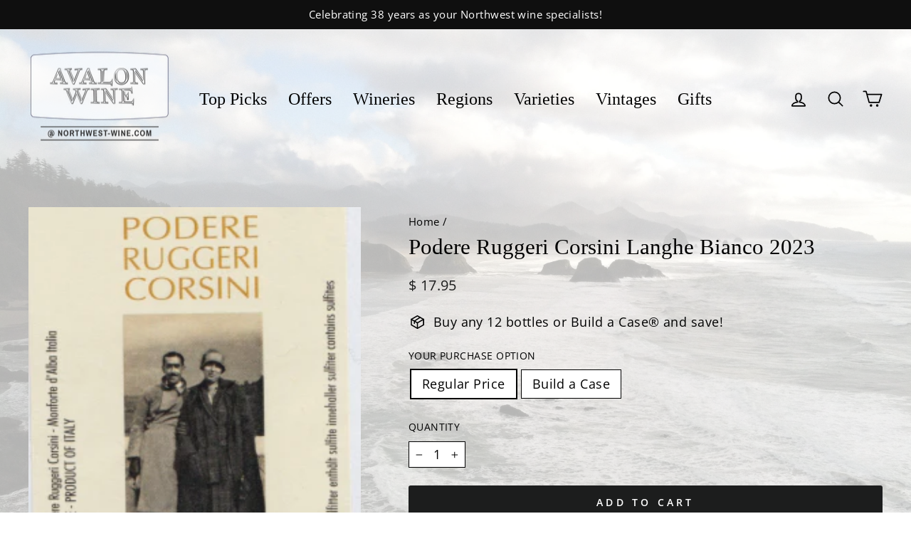

--- FILE ---
content_type: text/html; charset=utf-8
request_url: https://northwest-wine.com/products/podere-ruggeri-corsini-langhe-bianco
body_size: 31034
content:
<!doctype html>
<html class="no-js" lang="en" dir="ltr">
<head>
  <meta charset="utf-8">
  <meta http-equiv="X-UA-Compatible" content="IE=edge,chrome=1">
  <meta name="viewport" content="width=device-width,initial-scale=1">
  <meta name="theme-color" content="#1c1d1d">
  <link rel="canonical" href="https://northwest-wine.com/products/podere-ruggeri-corsini-langhe-bianco">
  <link rel="preconnect" href="https://cdn.shopify.com">
  <link rel="preconnect" href="https://fonts.shopifycdn.com">
  <link rel="dns-prefetch" href="https://productreviews.shopifycdn.com">
  <link rel="dns-prefetch" href="https://ajax.googleapis.com">
  <link rel="dns-prefetch" href="https://maps.googleapis.com">
  <link rel="dns-prefetch" href="https://maps.gstatic.com"><link rel="shortcut icon" href="//northwest-wine.com/cdn/shop/files/favicon_32x32.png?v=1652988157" type="image/png" /><title>Podere Ruggeri Corsini Langhe Bianco 2023
&ndash; Avalon Wine
</title>
<meta name="description" content="Arneis, Sauvignon blanc, and Chardonnay come together to make a delightfully refreshing white that stands up to all sorts of dishes. We love it!"><meta property="og:site_name" content="Avalon Wine">
  <meta property="og:url" content="https://northwest-wine.com/products/podere-ruggeri-corsini-langhe-bianco">
  <meta property="og:title" content="Podere Ruggeri Corsini Langhe Bianco 2023">
  <meta property="og:type" content="product">
  <meta property="og:description" content="Arneis, Sauvignon blanc, and Chardonnay come together to make a delightfully refreshing white that stands up to all sorts of dishes. We love it!"><meta property="og:image" content="http://northwest-wine.com/cdn/shop/products/langhebianco.PNG?v=1533940859">
    <meta property="og:image:secure_url" content="https://northwest-wine.com/cdn/shop/products/langhebianco.PNG?v=1533940859">
    <meta property="og:image:width" content="244">
    <meta property="og:image:height" content="426"><meta name="twitter:site" content="@">
  <meta name="twitter:card" content="summary_large_image">
  <meta name="twitter:title" content="Podere Ruggeri Corsini Langhe Bianco 2023">
  <meta name="twitter:description" content="Arneis, Sauvignon blanc, and Chardonnay come together to make a delightfully refreshing white that stands up to all sorts of dishes. We love it!">
<style data-shopify>
  @font-face {
  font-family: "Open Sans";
  font-weight: 400;
  font-style: normal;
  font-display: swap;
  src: url("//northwest-wine.com/cdn/fonts/open_sans/opensans_n4.c32e4d4eca5273f6d4ee95ddf54b5bbb75fc9b61.woff2") format("woff2"),
       url("//northwest-wine.com/cdn/fonts/open_sans/opensans_n4.5f3406f8d94162b37bfa232b486ac93ee892406d.woff") format("woff");
}


  @font-face {
  font-family: "Open Sans";
  font-weight: 600;
  font-style: normal;
  font-display: swap;
  src: url("//northwest-wine.com/cdn/fonts/open_sans/opensans_n6.15aeff3c913c3fe570c19cdfeed14ce10d09fb08.woff2") format("woff2"),
       url("//northwest-wine.com/cdn/fonts/open_sans/opensans_n6.14bef14c75f8837a87f70ce22013cb146ee3e9f3.woff") format("woff");
}

  @font-face {
  font-family: "Open Sans";
  font-weight: 400;
  font-style: italic;
  font-display: swap;
  src: url("//northwest-wine.com/cdn/fonts/open_sans/opensans_i4.6f1d45f7a46916cc95c694aab32ecbf7509cbf33.woff2") format("woff2"),
       url("//northwest-wine.com/cdn/fonts/open_sans/opensans_i4.4efaa52d5a57aa9a57c1556cc2b7465d18839daa.woff") format("woff");
}

  @font-face {
  font-family: "Open Sans";
  font-weight: 600;
  font-style: italic;
  font-display: swap;
  src: url("//northwest-wine.com/cdn/fonts/open_sans/opensans_i6.828bbc1b99433eacd7d50c9f0c1bfe16f27b89a3.woff2") format("woff2"),
       url("//northwest-wine.com/cdn/fonts/open_sans/opensans_i6.a79e1402e2bbd56b8069014f43ff9c422c30d057.woff") format("woff");
}

</style><link href="//northwest-wine.com/cdn/shop/t/16/assets/theme.css?v=62024028642316950071712761701" rel="stylesheet" type="text/css" media="all" />
<style data-shopify>:root {
    --typeHeaderPrimary: Garamond;
    --typeHeaderFallback: Baskerville, Caslon, serif;
    --typeHeaderSize: 36px;
    --typeHeaderWeight: 400;
    --typeHeaderLineHeight: 1;
    --typeHeaderSpacing: 0.0em;

    --typeBasePrimary:"Open Sans";
    --typeBaseFallback:sans-serif;
    --typeBaseSize: 18px;
    --typeBaseWeight: 400;
    --typeBaseSpacing: 0.025em;
    --typeBaseLineHeight: 1.4;

    --typeCollectionTitle: 20px;

    --iconWeight: 4px;
    --iconLinecaps: round;

    
      --buttonRadius: 3px;
    

    --colorGridOverlayOpacity: 0.1;
  }

  .placeholder-content {
    background-image: linear-gradient(100deg, rgba(0,0,0,0) 40%, rgba(0, 0, 0, 0.0) 63%, rgba(0,0,0,0) 79%);
  }</style><script>
    document.documentElement.className = document.documentElement.className.replace('no-js', 'js');

    window.theme = window.theme || {};
    theme.routes = {
      home: "/",
      cart: "/cart.js",
      cartPage: "/cart",
      cartAdd: "/cart/add.js",
      cartChange: "/cart/change.js",
      search: "/search"
    };
    theme.strings = {
      soldOut: "Sold Out",
      unavailable: "Unavailable",
      inStockLabel: "In stock, ready to ship",
      stockLabel: "Low stock - [count] items left",
      willNotShipUntil: "Ready to ship [date]",
      willBeInStockAfter: "Back in stock [date]",
      waitingForStock: "Inventory on the way",
      savePrice: "Save [saved_amount]",
      cartEmpty: "Your cart is currently empty.",
      cartTermsConfirmation: "You must agree with the terms and conditions of sales to check out",
      searchCollections: "Collections:",
      searchPages: "Pages:",
      searchArticles: "Articles:"
    };
    theme.settings = {
      dynamicVariantsEnable: true,
      cartType: "drawer",
      isCustomerTemplate: false,
      moneyFormat: "$ {{amount}}",
      saveType: "percent",
      productImageSize: "square",
      productImageCover: false,
      predictiveSearch: true,
      predictiveSearchType: "product",
      quickView: true,
      themeName: 'Impulse',
      themeVersion: "6.0.1"
    };
  </script>

  <script>window.performance && window.performance.mark && window.performance.mark('shopify.content_for_header.start');</script><meta id="shopify-digital-wallet" name="shopify-digital-wallet" content="/8405679/digital_wallets/dialog">
<link rel="alternate" type="application/json+oembed" href="https://northwest-wine.com/products/podere-ruggeri-corsini-langhe-bianco.oembed">
<script async="async" src="/checkouts/internal/preloads.js?locale=en-US"></script>
<script id="shopify-features" type="application/json">{"accessToken":"863cdd6886581ff914ff139aab4c5137","betas":["rich-media-storefront-analytics"],"domain":"northwest-wine.com","predictiveSearch":true,"shopId":8405679,"locale":"en"}</script>
<script>var Shopify = Shopify || {};
Shopify.shop = "avalon-3.myshopify.com";
Shopify.locale = "en";
Shopify.currency = {"active":"USD","rate":"1.0"};
Shopify.country = "US";
Shopify.theme = {"name":"Impulse 6 - New ML edits","id":141265240315,"schema_name":"Impulse","schema_version":"6.0.1","theme_store_id":857,"role":"main"};
Shopify.theme.handle = "null";
Shopify.theme.style = {"id":null,"handle":null};
Shopify.cdnHost = "northwest-wine.com/cdn";
Shopify.routes = Shopify.routes || {};
Shopify.routes.root = "/";</script>
<script type="module">!function(o){(o.Shopify=o.Shopify||{}).modules=!0}(window);</script>
<script>!function(o){function n(){var o=[];function n(){o.push(Array.prototype.slice.apply(arguments))}return n.q=o,n}var t=o.Shopify=o.Shopify||{};t.loadFeatures=n(),t.autoloadFeatures=n()}(window);</script>
<script id="shop-js-analytics" type="application/json">{"pageType":"product"}</script>
<script defer="defer" async type="module" src="//northwest-wine.com/cdn/shopifycloud/shop-js/modules/v2/client.init-shop-cart-sync_BdyHc3Nr.en.esm.js"></script>
<script defer="defer" async type="module" src="//northwest-wine.com/cdn/shopifycloud/shop-js/modules/v2/chunk.common_Daul8nwZ.esm.js"></script>
<script type="module">
  await import("//northwest-wine.com/cdn/shopifycloud/shop-js/modules/v2/client.init-shop-cart-sync_BdyHc3Nr.en.esm.js");
await import("//northwest-wine.com/cdn/shopifycloud/shop-js/modules/v2/chunk.common_Daul8nwZ.esm.js");

  window.Shopify.SignInWithShop?.initShopCartSync?.({"fedCMEnabled":true,"windoidEnabled":true});

</script>
<script>(function() {
  var isLoaded = false;
  function asyncLoad() {
    if (isLoaded) return;
    isLoaded = true;
    var urls = ["https:\/\/shy.elfsight.com\/p\/platform.js?shop=avalon-3.myshopify.com","https:\/\/av-northern-apps.com\/js\/agecheckerplus_mG35tH2eGxRu7PQW.js?shop=avalon-3.myshopify.com","https:\/\/aiodstag.cirkleinc.com\/?shop=avalon-3.myshopify.com"];
    for (var i = 0; i < urls.length; i++) {
      var s = document.createElement('script');
      s.type = 'text/javascript';
      s.async = true;
      s.src = urls[i];
      var x = document.getElementsByTagName('script')[0];
      x.parentNode.insertBefore(s, x);
    }
  };
  if(window.attachEvent) {
    window.attachEvent('onload', asyncLoad);
  } else {
    window.addEventListener('load', asyncLoad, false);
  }
})();</script>
<script id="__st">var __st={"a":8405679,"offset":-28800,"reqid":"3d9eed6d-fb62-4c1a-952c-d48087736bba-1768975056","pageurl":"northwest-wine.com\/products\/podere-ruggeri-corsini-langhe-bianco","u":"efe9a4d1ef06","p":"product","rtyp":"product","rid":1406717296702};</script>
<script>window.ShopifyPaypalV4VisibilityTracking = true;</script>
<script id="captcha-bootstrap">!function(){'use strict';const t='contact',e='account',n='new_comment',o=[[t,t],['blogs',n],['comments',n],[t,'customer']],c=[[e,'customer_login'],[e,'guest_login'],[e,'recover_customer_password'],[e,'create_customer']],r=t=>t.map((([t,e])=>`form[action*='/${t}']:not([data-nocaptcha='true']) input[name='form_type'][value='${e}']`)).join(','),a=t=>()=>t?[...document.querySelectorAll(t)].map((t=>t.form)):[];function s(){const t=[...o],e=r(t);return a(e)}const i='password',u='form_key',d=['recaptcha-v3-token','g-recaptcha-response','h-captcha-response',i],f=()=>{try{return window.sessionStorage}catch{return}},m='__shopify_v',_=t=>t.elements[u];function p(t,e,n=!1){try{const o=window.sessionStorage,c=JSON.parse(o.getItem(e)),{data:r}=function(t){const{data:e,action:n}=t;return t[m]||n?{data:e,action:n}:{data:t,action:n}}(c);for(const[e,n]of Object.entries(r))t.elements[e]&&(t.elements[e].value=n);n&&o.removeItem(e)}catch(o){console.error('form repopulation failed',{error:o})}}const l='form_type',E='cptcha';function T(t){t.dataset[E]=!0}const w=window,h=w.document,L='Shopify',v='ce_forms',y='captcha';let A=!1;((t,e)=>{const n=(g='f06e6c50-85a8-45c8-87d0-21a2b65856fe',I='https://cdn.shopify.com/shopifycloud/storefront-forms-hcaptcha/ce_storefront_forms_captcha_hcaptcha.v1.5.2.iife.js',D={infoText:'Protected by hCaptcha',privacyText:'Privacy',termsText:'Terms'},(t,e,n)=>{const o=w[L][v],c=o.bindForm;if(c)return c(t,g,e,D).then(n);var r;o.q.push([[t,g,e,D],n]),r=I,A||(h.body.append(Object.assign(h.createElement('script'),{id:'captcha-provider',async:!0,src:r})),A=!0)});var g,I,D;w[L]=w[L]||{},w[L][v]=w[L][v]||{},w[L][v].q=[],w[L][y]=w[L][y]||{},w[L][y].protect=function(t,e){n(t,void 0,e),T(t)},Object.freeze(w[L][y]),function(t,e,n,w,h,L){const[v,y,A,g]=function(t,e,n){const i=e?o:[],u=t?c:[],d=[...i,...u],f=r(d),m=r(i),_=r(d.filter((([t,e])=>n.includes(e))));return[a(f),a(m),a(_),s()]}(w,h,L),I=t=>{const e=t.target;return e instanceof HTMLFormElement?e:e&&e.form},D=t=>v().includes(t);t.addEventListener('submit',(t=>{const e=I(t);if(!e)return;const n=D(e)&&!e.dataset.hcaptchaBound&&!e.dataset.recaptchaBound,o=_(e),c=g().includes(e)&&(!o||!o.value);(n||c)&&t.preventDefault(),c&&!n&&(function(t){try{if(!f())return;!function(t){const e=f();if(!e)return;const n=_(t);if(!n)return;const o=n.value;o&&e.removeItem(o)}(t);const e=Array.from(Array(32),(()=>Math.random().toString(36)[2])).join('');!function(t,e){_(t)||t.append(Object.assign(document.createElement('input'),{type:'hidden',name:u})),t.elements[u].value=e}(t,e),function(t,e){const n=f();if(!n)return;const o=[...t.querySelectorAll(`input[type='${i}']`)].map((({name:t})=>t)),c=[...d,...o],r={};for(const[a,s]of new FormData(t).entries())c.includes(a)||(r[a]=s);n.setItem(e,JSON.stringify({[m]:1,action:t.action,data:r}))}(t,e)}catch(e){console.error('failed to persist form',e)}}(e),e.submit())}));const S=(t,e)=>{t&&!t.dataset[E]&&(n(t,e.some((e=>e===t))),T(t))};for(const o of['focusin','change'])t.addEventListener(o,(t=>{const e=I(t);D(e)&&S(e,y())}));const B=e.get('form_key'),M=e.get(l),P=B&&M;t.addEventListener('DOMContentLoaded',(()=>{const t=y();if(P)for(const e of t)e.elements[l].value===M&&p(e,B);[...new Set([...A(),...v().filter((t=>'true'===t.dataset.shopifyCaptcha))])].forEach((e=>S(e,t)))}))}(h,new URLSearchParams(w.location.search),n,t,e,['guest_login'])})(!0,!0)}();</script>
<script integrity="sha256-4kQ18oKyAcykRKYeNunJcIwy7WH5gtpwJnB7kiuLZ1E=" data-source-attribution="shopify.loadfeatures" defer="defer" src="//northwest-wine.com/cdn/shopifycloud/storefront/assets/storefront/load_feature-a0a9edcb.js" crossorigin="anonymous"></script>
<script data-source-attribution="shopify.dynamic_checkout.dynamic.init">var Shopify=Shopify||{};Shopify.PaymentButton=Shopify.PaymentButton||{isStorefrontPortableWallets:!0,init:function(){window.Shopify.PaymentButton.init=function(){};var t=document.createElement("script");t.src="https://northwest-wine.com/cdn/shopifycloud/portable-wallets/latest/portable-wallets.en.js",t.type="module",document.head.appendChild(t)}};
</script>
<script data-source-attribution="shopify.dynamic_checkout.buyer_consent">
  function portableWalletsHideBuyerConsent(e){var t=document.getElementById("shopify-buyer-consent"),n=document.getElementById("shopify-subscription-policy-button");t&&n&&(t.classList.add("hidden"),t.setAttribute("aria-hidden","true"),n.removeEventListener("click",e))}function portableWalletsShowBuyerConsent(e){var t=document.getElementById("shopify-buyer-consent"),n=document.getElementById("shopify-subscription-policy-button");t&&n&&(t.classList.remove("hidden"),t.removeAttribute("aria-hidden"),n.addEventListener("click",e))}window.Shopify?.PaymentButton&&(window.Shopify.PaymentButton.hideBuyerConsent=portableWalletsHideBuyerConsent,window.Shopify.PaymentButton.showBuyerConsent=portableWalletsShowBuyerConsent);
</script>
<script data-source-attribution="shopify.dynamic_checkout.cart.bootstrap">document.addEventListener("DOMContentLoaded",(function(){function t(){return document.querySelector("shopify-accelerated-checkout-cart, shopify-accelerated-checkout")}if(t())Shopify.PaymentButton.init();else{new MutationObserver((function(e,n){t()&&(Shopify.PaymentButton.init(),n.disconnect())})).observe(document.body,{childList:!0,subtree:!0})}}));
</script>
<link id="shopify-accelerated-checkout-styles" rel="stylesheet" media="screen" href="https://northwest-wine.com/cdn/shopifycloud/portable-wallets/latest/accelerated-checkout-backwards-compat.css" crossorigin="anonymous">
<style id="shopify-accelerated-checkout-cart">
        #shopify-buyer-consent {
  margin-top: 1em;
  display: inline-block;
  width: 100%;
}

#shopify-buyer-consent.hidden {
  display: none;
}

#shopify-subscription-policy-button {
  background: none;
  border: none;
  padding: 0;
  text-decoration: underline;
  font-size: inherit;
  cursor: pointer;
}

#shopify-subscription-policy-button::before {
  box-shadow: none;
}

      </style>

<script>window.performance && window.performance.mark && window.performance.mark('shopify.content_for_header.end');</script>

  <script src="//northwest-wine.com/cdn/shop/t/16/assets/vendor-scripts-v11.js" defer="defer"></script><script src="//northwest-wine.com/cdn/shop/t/16/assets/theme.js?v=47592256396192681461712761387" defer="defer"></script><link href="https://monorail-edge.shopifysvc.com" rel="dns-prefetch">
<script>(function(){if ("sendBeacon" in navigator && "performance" in window) {try {var session_token_from_headers = performance.getEntriesByType('navigation')[0].serverTiming.find(x => x.name == '_s').description;} catch {var session_token_from_headers = undefined;}var session_cookie_matches = document.cookie.match(/_shopify_s=([^;]*)/);var session_token_from_cookie = session_cookie_matches && session_cookie_matches.length === 2 ? session_cookie_matches[1] : "";var session_token = session_token_from_headers || session_token_from_cookie || "";function handle_abandonment_event(e) {var entries = performance.getEntries().filter(function(entry) {return /monorail-edge.shopifysvc.com/.test(entry.name);});if (!window.abandonment_tracked && entries.length === 0) {window.abandonment_tracked = true;var currentMs = Date.now();var navigation_start = performance.timing.navigationStart;var payload = {shop_id: 8405679,url: window.location.href,navigation_start,duration: currentMs - navigation_start,session_token,page_type: "product"};window.navigator.sendBeacon("https://monorail-edge.shopifysvc.com/v1/produce", JSON.stringify({schema_id: "online_store_buyer_site_abandonment/1.1",payload: payload,metadata: {event_created_at_ms: currentMs,event_sent_at_ms: currentMs}}));}}window.addEventListener('pagehide', handle_abandonment_event);}}());</script>
<script id="web-pixels-manager-setup">(function e(e,d,r,n,o){if(void 0===o&&(o={}),!Boolean(null===(a=null===(i=window.Shopify)||void 0===i?void 0:i.analytics)||void 0===a?void 0:a.replayQueue)){var i,a;window.Shopify=window.Shopify||{};var t=window.Shopify;t.analytics=t.analytics||{};var s=t.analytics;s.replayQueue=[],s.publish=function(e,d,r){return s.replayQueue.push([e,d,r]),!0};try{self.performance.mark("wpm:start")}catch(e){}var l=function(){var e={modern:/Edge?\/(1{2}[4-9]|1[2-9]\d|[2-9]\d{2}|\d{4,})\.\d+(\.\d+|)|Firefox\/(1{2}[4-9]|1[2-9]\d|[2-9]\d{2}|\d{4,})\.\d+(\.\d+|)|Chrom(ium|e)\/(9{2}|\d{3,})\.\d+(\.\d+|)|(Maci|X1{2}).+ Version\/(15\.\d+|(1[6-9]|[2-9]\d|\d{3,})\.\d+)([,.]\d+|)( \(\w+\)|)( Mobile\/\w+|) Safari\/|Chrome.+OPR\/(9{2}|\d{3,})\.\d+\.\d+|(CPU[ +]OS|iPhone[ +]OS|CPU[ +]iPhone|CPU IPhone OS|CPU iPad OS)[ +]+(15[._]\d+|(1[6-9]|[2-9]\d|\d{3,})[._]\d+)([._]\d+|)|Android:?[ /-](13[3-9]|1[4-9]\d|[2-9]\d{2}|\d{4,})(\.\d+|)(\.\d+|)|Android.+Firefox\/(13[5-9]|1[4-9]\d|[2-9]\d{2}|\d{4,})\.\d+(\.\d+|)|Android.+Chrom(ium|e)\/(13[3-9]|1[4-9]\d|[2-9]\d{2}|\d{4,})\.\d+(\.\d+|)|SamsungBrowser\/([2-9]\d|\d{3,})\.\d+/,legacy:/Edge?\/(1[6-9]|[2-9]\d|\d{3,})\.\d+(\.\d+|)|Firefox\/(5[4-9]|[6-9]\d|\d{3,})\.\d+(\.\d+|)|Chrom(ium|e)\/(5[1-9]|[6-9]\d|\d{3,})\.\d+(\.\d+|)([\d.]+$|.*Safari\/(?![\d.]+ Edge\/[\d.]+$))|(Maci|X1{2}).+ Version\/(10\.\d+|(1[1-9]|[2-9]\d|\d{3,})\.\d+)([,.]\d+|)( \(\w+\)|)( Mobile\/\w+|) Safari\/|Chrome.+OPR\/(3[89]|[4-9]\d|\d{3,})\.\d+\.\d+|(CPU[ +]OS|iPhone[ +]OS|CPU[ +]iPhone|CPU IPhone OS|CPU iPad OS)[ +]+(10[._]\d+|(1[1-9]|[2-9]\d|\d{3,})[._]\d+)([._]\d+|)|Android:?[ /-](13[3-9]|1[4-9]\d|[2-9]\d{2}|\d{4,})(\.\d+|)(\.\d+|)|Mobile Safari.+OPR\/([89]\d|\d{3,})\.\d+\.\d+|Android.+Firefox\/(13[5-9]|1[4-9]\d|[2-9]\d{2}|\d{4,})\.\d+(\.\d+|)|Android.+Chrom(ium|e)\/(13[3-9]|1[4-9]\d|[2-9]\d{2}|\d{4,})\.\d+(\.\d+|)|Android.+(UC? ?Browser|UCWEB|U3)[ /]?(15\.([5-9]|\d{2,})|(1[6-9]|[2-9]\d|\d{3,})\.\d+)\.\d+|SamsungBrowser\/(5\.\d+|([6-9]|\d{2,})\.\d+)|Android.+MQ{2}Browser\/(14(\.(9|\d{2,})|)|(1[5-9]|[2-9]\d|\d{3,})(\.\d+|))(\.\d+|)|K[Aa][Ii]OS\/(3\.\d+|([4-9]|\d{2,})\.\d+)(\.\d+|)/},d=e.modern,r=e.legacy,n=navigator.userAgent;return n.match(d)?"modern":n.match(r)?"legacy":"unknown"}(),u="modern"===l?"modern":"legacy",c=(null!=n?n:{modern:"",legacy:""})[u],f=function(e){return[e.baseUrl,"/wpm","/b",e.hashVersion,"modern"===e.buildTarget?"m":"l",".js"].join("")}({baseUrl:d,hashVersion:r,buildTarget:u}),m=function(e){var d=e.version,r=e.bundleTarget,n=e.surface,o=e.pageUrl,i=e.monorailEndpoint;return{emit:function(e){var a=e.status,t=e.errorMsg,s=(new Date).getTime(),l=JSON.stringify({metadata:{event_sent_at_ms:s},events:[{schema_id:"web_pixels_manager_load/3.1",payload:{version:d,bundle_target:r,page_url:o,status:a,surface:n,error_msg:t},metadata:{event_created_at_ms:s}}]});if(!i)return console&&console.warn&&console.warn("[Web Pixels Manager] No Monorail endpoint provided, skipping logging."),!1;try{return self.navigator.sendBeacon.bind(self.navigator)(i,l)}catch(e){}var u=new XMLHttpRequest;try{return u.open("POST",i,!0),u.setRequestHeader("Content-Type","text/plain"),u.send(l),!0}catch(e){return console&&console.warn&&console.warn("[Web Pixels Manager] Got an unhandled error while logging to Monorail."),!1}}}}({version:r,bundleTarget:l,surface:e.surface,pageUrl:self.location.href,monorailEndpoint:e.monorailEndpoint});try{o.browserTarget=l,function(e){var d=e.src,r=e.async,n=void 0===r||r,o=e.onload,i=e.onerror,a=e.sri,t=e.scriptDataAttributes,s=void 0===t?{}:t,l=document.createElement("script"),u=document.querySelector("head"),c=document.querySelector("body");if(l.async=n,l.src=d,a&&(l.integrity=a,l.crossOrigin="anonymous"),s)for(var f in s)if(Object.prototype.hasOwnProperty.call(s,f))try{l.dataset[f]=s[f]}catch(e){}if(o&&l.addEventListener("load",o),i&&l.addEventListener("error",i),u)u.appendChild(l);else{if(!c)throw new Error("Did not find a head or body element to append the script");c.appendChild(l)}}({src:f,async:!0,onload:function(){if(!function(){var e,d;return Boolean(null===(d=null===(e=window.Shopify)||void 0===e?void 0:e.analytics)||void 0===d?void 0:d.initialized)}()){var d=window.webPixelsManager.init(e)||void 0;if(d){var r=window.Shopify.analytics;r.replayQueue.forEach((function(e){var r=e[0],n=e[1],o=e[2];d.publishCustomEvent(r,n,o)})),r.replayQueue=[],r.publish=d.publishCustomEvent,r.visitor=d.visitor,r.initialized=!0}}},onerror:function(){return m.emit({status:"failed",errorMsg:"".concat(f," has failed to load")})},sri:function(e){var d=/^sha384-[A-Za-z0-9+/=]+$/;return"string"==typeof e&&d.test(e)}(c)?c:"",scriptDataAttributes:o}),m.emit({status:"loading"})}catch(e){m.emit({status:"failed",errorMsg:(null==e?void 0:e.message)||"Unknown error"})}}})({shopId: 8405679,storefrontBaseUrl: "https://northwest-wine.com",extensionsBaseUrl: "https://extensions.shopifycdn.com/cdn/shopifycloud/web-pixels-manager",monorailEndpoint: "https://monorail-edge.shopifysvc.com/unstable/produce_batch",surface: "storefront-renderer",enabledBetaFlags: ["2dca8a86"],webPixelsConfigList: [{"id":"445481211","configuration":"{\"config\":\"{\\\"pixel_id\\\":\\\"G-V0KPN5RE7P\\\",\\\"gtag_events\\\":[{\\\"type\\\":\\\"purchase\\\",\\\"action_label\\\":\\\"G-V0KPN5RE7P\\\"},{\\\"type\\\":\\\"page_view\\\",\\\"action_label\\\":\\\"G-V0KPN5RE7P\\\"},{\\\"type\\\":\\\"view_item\\\",\\\"action_label\\\":\\\"G-V0KPN5RE7P\\\"},{\\\"type\\\":\\\"search\\\",\\\"action_label\\\":\\\"G-V0KPN5RE7P\\\"},{\\\"type\\\":\\\"add_to_cart\\\",\\\"action_label\\\":\\\"G-V0KPN5RE7P\\\"},{\\\"type\\\":\\\"begin_checkout\\\",\\\"action_label\\\":\\\"G-V0KPN5RE7P\\\"},{\\\"type\\\":\\\"add_payment_info\\\",\\\"action_label\\\":\\\"G-V0KPN5RE7P\\\"}],\\\"enable_monitoring_mode\\\":false}\"}","eventPayloadVersion":"v1","runtimeContext":"OPEN","scriptVersion":"b2a88bafab3e21179ed38636efcd8a93","type":"APP","apiClientId":1780363,"privacyPurposes":[],"dataSharingAdjustments":{"protectedCustomerApprovalScopes":["read_customer_address","read_customer_email","read_customer_name","read_customer_personal_data","read_customer_phone"]}},{"id":"84082939","eventPayloadVersion":"v1","runtimeContext":"LAX","scriptVersion":"1","type":"CUSTOM","privacyPurposes":["ANALYTICS"],"name":"Google Analytics tag (migrated)"},{"id":"shopify-app-pixel","configuration":"{}","eventPayloadVersion":"v1","runtimeContext":"STRICT","scriptVersion":"0450","apiClientId":"shopify-pixel","type":"APP","privacyPurposes":["ANALYTICS","MARKETING"]},{"id":"shopify-custom-pixel","eventPayloadVersion":"v1","runtimeContext":"LAX","scriptVersion":"0450","apiClientId":"shopify-pixel","type":"CUSTOM","privacyPurposes":["ANALYTICS","MARKETING"]}],isMerchantRequest: false,initData: {"shop":{"name":"Avalon Wine","paymentSettings":{"currencyCode":"USD"},"myshopifyDomain":"avalon-3.myshopify.com","countryCode":"US","storefrontUrl":"https:\/\/northwest-wine.com"},"customer":null,"cart":null,"checkout":null,"productVariants":[{"price":{"amount":17.95,"currencyCode":"USD"},"product":{"title":"Podere Ruggeri Corsini Langhe Bianco 2023","vendor":"Corsini","id":"1406717296702","untranslatedTitle":"Podere Ruggeri Corsini Langhe Bianco 2023","url":"\/products\/podere-ruggeri-corsini-langhe-bianco","type":"White Blend"},"id":"12351505956926","image":{"src":"\/\/northwest-wine.com\/cdn\/shop\/products\/langhebianco.PNG?v=1533940859"},"sku":null,"title":"Regular Price","untranslatedTitle":"Regular Price"},{"price":{"amount":15.95,"currencyCode":"USD"},"product":{"title":"Podere Ruggeri Corsini Langhe Bianco 2023","vendor":"Corsini","id":"1406717296702","untranslatedTitle":"Podere Ruggeri Corsini Langhe Bianco 2023","url":"\/products\/podere-ruggeri-corsini-langhe-bianco","type":"White Blend"},"id":"12351505989694","image":{"src":"\/\/northwest-wine.com\/cdn\/shop\/products\/langhebianco.PNG?v=1533940859"},"sku":null,"title":"Build a Case","untranslatedTitle":"Build a Case"}],"purchasingCompany":null},},"https://northwest-wine.com/cdn","fcfee988w5aeb613cpc8e4bc33m6693e112",{"modern":"","legacy":""},{"shopId":"8405679","storefrontBaseUrl":"https:\/\/northwest-wine.com","extensionBaseUrl":"https:\/\/extensions.shopifycdn.com\/cdn\/shopifycloud\/web-pixels-manager","surface":"storefront-renderer","enabledBetaFlags":"[\"2dca8a86\"]","isMerchantRequest":"false","hashVersion":"fcfee988w5aeb613cpc8e4bc33m6693e112","publish":"custom","events":"[[\"page_viewed\",{}],[\"product_viewed\",{\"productVariant\":{\"price\":{\"amount\":17.95,\"currencyCode\":\"USD\"},\"product\":{\"title\":\"Podere Ruggeri Corsini Langhe Bianco 2023\",\"vendor\":\"Corsini\",\"id\":\"1406717296702\",\"untranslatedTitle\":\"Podere Ruggeri Corsini Langhe Bianco 2023\",\"url\":\"\/products\/podere-ruggeri-corsini-langhe-bianco\",\"type\":\"White Blend\"},\"id\":\"12351505956926\",\"image\":{\"src\":\"\/\/northwest-wine.com\/cdn\/shop\/products\/langhebianco.PNG?v=1533940859\"},\"sku\":null,\"title\":\"Regular Price\",\"untranslatedTitle\":\"Regular Price\"}}]]"});</script><script>
  window.ShopifyAnalytics = window.ShopifyAnalytics || {};
  window.ShopifyAnalytics.meta = window.ShopifyAnalytics.meta || {};
  window.ShopifyAnalytics.meta.currency = 'USD';
  var meta = {"product":{"id":1406717296702,"gid":"gid:\/\/shopify\/Product\/1406717296702","vendor":"Corsini","type":"White Blend","handle":"podere-ruggeri-corsini-langhe-bianco","variants":[{"id":12351505956926,"price":1795,"name":"Podere Ruggeri Corsini Langhe Bianco 2023 - Regular Price","public_title":"Regular Price","sku":null},{"id":12351505989694,"price":1595,"name":"Podere Ruggeri Corsini Langhe Bianco 2023 - Build a Case","public_title":"Build a Case","sku":null}],"remote":false},"page":{"pageType":"product","resourceType":"product","resourceId":1406717296702,"requestId":"3d9eed6d-fb62-4c1a-952c-d48087736bba-1768975056"}};
  for (var attr in meta) {
    window.ShopifyAnalytics.meta[attr] = meta[attr];
  }
</script>
<script class="analytics">
  (function () {
    var customDocumentWrite = function(content) {
      var jquery = null;

      if (window.jQuery) {
        jquery = window.jQuery;
      } else if (window.Checkout && window.Checkout.$) {
        jquery = window.Checkout.$;
      }

      if (jquery) {
        jquery('body').append(content);
      }
    };

    var hasLoggedConversion = function(token) {
      if (token) {
        return document.cookie.indexOf('loggedConversion=' + token) !== -1;
      }
      return false;
    }

    var setCookieIfConversion = function(token) {
      if (token) {
        var twoMonthsFromNow = new Date(Date.now());
        twoMonthsFromNow.setMonth(twoMonthsFromNow.getMonth() + 2);

        document.cookie = 'loggedConversion=' + token + '; expires=' + twoMonthsFromNow;
      }
    }

    var trekkie = window.ShopifyAnalytics.lib = window.trekkie = window.trekkie || [];
    if (trekkie.integrations) {
      return;
    }
    trekkie.methods = [
      'identify',
      'page',
      'ready',
      'track',
      'trackForm',
      'trackLink'
    ];
    trekkie.factory = function(method) {
      return function() {
        var args = Array.prototype.slice.call(arguments);
        args.unshift(method);
        trekkie.push(args);
        return trekkie;
      };
    };
    for (var i = 0; i < trekkie.methods.length; i++) {
      var key = trekkie.methods[i];
      trekkie[key] = trekkie.factory(key);
    }
    trekkie.load = function(config) {
      trekkie.config = config || {};
      trekkie.config.initialDocumentCookie = document.cookie;
      var first = document.getElementsByTagName('script')[0];
      var script = document.createElement('script');
      script.type = 'text/javascript';
      script.onerror = function(e) {
        var scriptFallback = document.createElement('script');
        scriptFallback.type = 'text/javascript';
        scriptFallback.onerror = function(error) {
                var Monorail = {
      produce: function produce(monorailDomain, schemaId, payload) {
        var currentMs = new Date().getTime();
        var event = {
          schema_id: schemaId,
          payload: payload,
          metadata: {
            event_created_at_ms: currentMs,
            event_sent_at_ms: currentMs
          }
        };
        return Monorail.sendRequest("https://" + monorailDomain + "/v1/produce", JSON.stringify(event));
      },
      sendRequest: function sendRequest(endpointUrl, payload) {
        // Try the sendBeacon API
        if (window && window.navigator && typeof window.navigator.sendBeacon === 'function' && typeof window.Blob === 'function' && !Monorail.isIos12()) {
          var blobData = new window.Blob([payload], {
            type: 'text/plain'
          });

          if (window.navigator.sendBeacon(endpointUrl, blobData)) {
            return true;
          } // sendBeacon was not successful

        } // XHR beacon

        var xhr = new XMLHttpRequest();

        try {
          xhr.open('POST', endpointUrl);
          xhr.setRequestHeader('Content-Type', 'text/plain');
          xhr.send(payload);
        } catch (e) {
          console.log(e);
        }

        return false;
      },
      isIos12: function isIos12() {
        return window.navigator.userAgent.lastIndexOf('iPhone; CPU iPhone OS 12_') !== -1 || window.navigator.userAgent.lastIndexOf('iPad; CPU OS 12_') !== -1;
      }
    };
    Monorail.produce('monorail-edge.shopifysvc.com',
      'trekkie_storefront_load_errors/1.1',
      {shop_id: 8405679,
      theme_id: 141265240315,
      app_name: "storefront",
      context_url: window.location.href,
      source_url: "//northwest-wine.com/cdn/s/trekkie.storefront.cd680fe47e6c39ca5d5df5f0a32d569bc48c0f27.min.js"});

        };
        scriptFallback.async = true;
        scriptFallback.src = '//northwest-wine.com/cdn/s/trekkie.storefront.cd680fe47e6c39ca5d5df5f0a32d569bc48c0f27.min.js';
        first.parentNode.insertBefore(scriptFallback, first);
      };
      script.async = true;
      script.src = '//northwest-wine.com/cdn/s/trekkie.storefront.cd680fe47e6c39ca5d5df5f0a32d569bc48c0f27.min.js';
      first.parentNode.insertBefore(script, first);
    };
    trekkie.load(
      {"Trekkie":{"appName":"storefront","development":false,"defaultAttributes":{"shopId":8405679,"isMerchantRequest":null,"themeId":141265240315,"themeCityHash":"10591089131262153447","contentLanguage":"en","currency":"USD","eventMetadataId":"8d6df270-30c0-4cba-8c9f-4e6ba4f85306"},"isServerSideCookieWritingEnabled":true,"monorailRegion":"shop_domain","enabledBetaFlags":["65f19447"]},"Session Attribution":{},"S2S":{"facebookCapiEnabled":false,"source":"trekkie-storefront-renderer","apiClientId":580111}}
    );

    var loaded = false;
    trekkie.ready(function() {
      if (loaded) return;
      loaded = true;

      window.ShopifyAnalytics.lib = window.trekkie;

      var originalDocumentWrite = document.write;
      document.write = customDocumentWrite;
      try { window.ShopifyAnalytics.merchantGoogleAnalytics.call(this); } catch(error) {};
      document.write = originalDocumentWrite;

      window.ShopifyAnalytics.lib.page(null,{"pageType":"product","resourceType":"product","resourceId":1406717296702,"requestId":"3d9eed6d-fb62-4c1a-952c-d48087736bba-1768975056","shopifyEmitted":true});

      var match = window.location.pathname.match(/checkouts\/(.+)\/(thank_you|post_purchase)/)
      var token = match? match[1]: undefined;
      if (!hasLoggedConversion(token)) {
        setCookieIfConversion(token);
        window.ShopifyAnalytics.lib.track("Viewed Product",{"currency":"USD","variantId":12351505956926,"productId":1406717296702,"productGid":"gid:\/\/shopify\/Product\/1406717296702","name":"Podere Ruggeri Corsini Langhe Bianco 2023 - Regular Price","price":"17.95","sku":null,"brand":"Corsini","variant":"Regular Price","category":"White Blend","nonInteraction":true,"remote":false},undefined,undefined,{"shopifyEmitted":true});
      window.ShopifyAnalytics.lib.track("monorail:\/\/trekkie_storefront_viewed_product\/1.1",{"currency":"USD","variantId":12351505956926,"productId":1406717296702,"productGid":"gid:\/\/shopify\/Product\/1406717296702","name":"Podere Ruggeri Corsini Langhe Bianco 2023 - Regular Price","price":"17.95","sku":null,"brand":"Corsini","variant":"Regular Price","category":"White Blend","nonInteraction":true,"remote":false,"referer":"https:\/\/northwest-wine.com\/products\/podere-ruggeri-corsini-langhe-bianco"});
      }
    });


        var eventsListenerScript = document.createElement('script');
        eventsListenerScript.async = true;
        eventsListenerScript.src = "//northwest-wine.com/cdn/shopifycloud/storefront/assets/shop_events_listener-3da45d37.js";
        document.getElementsByTagName('head')[0].appendChild(eventsListenerScript);

})();</script>
  <script>
  if (!window.ga || (window.ga && typeof window.ga !== 'function')) {
    window.ga = function ga() {
      (window.ga.q = window.ga.q || []).push(arguments);
      if (window.Shopify && window.Shopify.analytics && typeof window.Shopify.analytics.publish === 'function') {
        window.Shopify.analytics.publish("ga_stub_called", {}, {sendTo: "google_osp_migration"});
      }
      console.error("Shopify's Google Analytics stub called with:", Array.from(arguments), "\nSee https://help.shopify.com/manual/promoting-marketing/pixels/pixel-migration#google for more information.");
    };
    if (window.Shopify && window.Shopify.analytics && typeof window.Shopify.analytics.publish === 'function') {
      window.Shopify.analytics.publish("ga_stub_initialized", {}, {sendTo: "google_osp_migration"});
    }
  }
</script>
<script
  defer
  src="https://northwest-wine.com/cdn/shopifycloud/perf-kit/shopify-perf-kit-3.0.4.min.js"
  data-application="storefront-renderer"
  data-shop-id="8405679"
  data-render-region="gcp-us-central1"
  data-page-type="product"
  data-theme-instance-id="141265240315"
  data-theme-name="Impulse"
  data-theme-version="6.0.1"
  data-monorail-region="shop_domain"
  data-resource-timing-sampling-rate="10"
  data-shs="true"
  data-shs-beacon="true"
  data-shs-export-with-fetch="true"
  data-shs-logs-sample-rate="1"
  data-shs-beacon-endpoint="https://northwest-wine.com/api/collect"
></script>
</head>

<body class="template-product" data-center-text="true" data-button_style="round-slight" data-type_header_capitalize="false" data-type_headers_align_text="true" data-type_product_capitalize="true" data-swatch_style="round" >




    

    

    
    

    
    

    
    

    
    

    
    

    
    

    

    <div id="agp__root"></div>

    <script>
        window.agecheckerVsARddsz9 = {
            fields: {"ccb_confirmation":"QFw7fWSBpVZDmWX9U7","ccb_type":"birthday","cm_appearance_fields":"QFw7fWSBpVZDmWX9U7","cm_confirmation":"QFw7fWSBpVZDmWX9U7","cm_logo_image":[],"dcb_confirmation":"WeWwPFtL7cUkv7W3sArZ","dcb_hide":"QFw7fWSBpVZDmWX9U7","dcb_type":"birthday","logo_image":{"width":490,"height":331,"name":"Avalon Wine Logo (original).png","lastModified":1465231530738,"lastModifiedDate":"2016-06-06T16:45:30.738Z","size":40701,"type":"image\/png","url":"https:\/\/cdn.shopify.com\/s\/files\/1\/0840\/5679\/t\/12\/assets\/agecheckerVsARddsz9-logo_image.png?v=1659546213"}},
            images: {
                logo_image: '//northwest-wine.com/cdn/shop/t/16/assets/agecheckerVsARddsz9-logo_image_300x.png?v=153301198660925931061712761387',
                modal_image: '',
                background_image: '',
                cm_logo_image: '',
                cm_modal_image: '',
                cm_background_image: '',
            },
            callbacks: {},
            cartUrl: '/cart',
            
                product: {"id":1406717296702,"title":"Podere Ruggeri Corsini Langhe Bianco 2023","handle":"podere-ruggeri-corsini-langhe-bianco","description":"\u003cstrong\u003e\u003c\/strong\u003e\n\u003cp\u003eArneis, Sauvignon blanc, and Chardonnay come together to make a delightfully refreshing white that stands up to all sorts of dishes. We love it!\u003c\/p\u003e","published_at":"2023-07-06T11:17:33-07:00","created_at":"2018-08-10T15:39:42-07:00","vendor":"Corsini","type":"White Blend","tags":["Alba","Italy","meta-discount build a case","Piedmont","White"],"price":1595,"price_min":1595,"price_max":1795,"available":true,"price_varies":true,"compare_at_price":null,"compare_at_price_min":0,"compare_at_price_max":0,"compare_at_price_varies":false,"variants":[{"id":12351505956926,"title":"Regular Price","option1":"Regular Price","option2":null,"option3":null,"sku":null,"requires_shipping":true,"taxable":true,"featured_image":null,"available":true,"name":"Podere Ruggeri Corsini Langhe Bianco 2023 - Regular Price","public_title":"Regular Price","options":["Regular Price"],"price":1795,"weight":1814,"compare_at_price":null,"inventory_quantity":23,"inventory_management":"shopify","inventory_policy":"deny","barcode":null,"requires_selling_plan":false,"selling_plan_allocations":[]},{"id":12351505989694,"title":"Build a Case","option1":"Build a Case","option2":null,"option3":null,"sku":null,"requires_shipping":true,"taxable":true,"featured_image":null,"available":true,"name":"Podere Ruggeri Corsini Langhe Bianco 2023 - Build a Case","public_title":"Build a Case","options":["Build a Case"],"price":1595,"weight":1814,"compare_at_price":null,"inventory_quantity":15,"inventory_management":"shopify","inventory_policy":"deny","barcode":null,"requires_selling_plan":false,"selling_plan_allocations":[]}],"images":["\/\/northwest-wine.com\/cdn\/shop\/products\/langhebianco.PNG?v=1533940859"],"featured_image":"\/\/northwest-wine.com\/cdn\/shop\/products\/langhebianco.PNG?v=1533940859","options":["Your Purchase Option"],"media":[{"alt":null,"id":989832839230,"position":1,"preview_image":{"aspect_ratio":0.573,"height":426,"width":244,"src":"\/\/northwest-wine.com\/cdn\/shop\/products\/langhebianco.PNG?v=1533940859"},"aspect_ratio":0.573,"height":426,"media_type":"image","src":"\/\/northwest-wine.com\/cdn\/shop\/products\/langhebianco.PNG?v=1533940859","width":244}],"requires_selling_plan":false,"selling_plan_groups":[],"content":"\u003cstrong\u003e\u003c\/strong\u003e\n\u003cp\u003eArneis, Sauvignon blanc, and Chardonnay come together to make a delightfully refreshing white that stands up to all sorts of dishes. We love it!\u003c\/p\u003e"},
            
            
        };

        window.agecheckerVsARddsz9.removeNoPeekScreen = function() {
            var el = document.getElementById('agp__noPeekScreen');
            el && el.remove();
        };

        window.agecheckerVsARddsz9.getCookie = function(name) {
            var nameEQ = name + '=';
            var ca = document.cookie.split(';');
            for (let i = 0; i < ca.length; i++) {
                let c = ca[i];
                while (c.charAt(0) === ' ') c = c.substring(1, c.length);
                if (c.indexOf(nameEQ) === 0) return c.substring(nameEQ.length, c.length);
            }
            return null;
        };

        window.agecheckerVsARddsz9.getHistory = function() {
            if (window.agecheckerVsARddsz9.fields.session_type === 'session') {
                return sessionStorage.getItem('__age_checker-history');
            }
            return window.agecheckerVsARddsz9.getCookie('__age_checker-history');
        };

        window.agecheckerVsARddsz9.isUrlMatch = function(value) {
            var currentPath = window.location.pathname;
            var currentUrlParts = window.location.href.split('?');
            var currentQueryString = currentUrlParts[1] || null;

            var ruleUrlParts = value.split('?');
            var ruleQueryString = ruleUrlParts[1] || null;
            var el = document.createElement('a');
            el.href = value;
            var rulePath = el.pathname;

            var currentPathParts = currentPath.replace(/^\/|\/$/g, '').split('/');
            var rulePathParts = rulePath.replace(/^\/|\/$/g, '').split('/');

            if (currentPathParts.length !== rulePathParts.length) {
                return false;
            }

            for (var i = 0; i < currentPathParts.length; i++) {
                if (currentPathParts[i] !== rulePathParts[i] && rulePathParts[i] !== '*') {
                    return false;
                }
            }

            return !ruleQueryString || currentQueryString === ruleQueryString;
        };

        window.agecheckerVsARddsz9.checkPageRule = function(rule) {
            var templateData = window.agecheckerVsARddsz9.templateData;
            var check;
            switch (rule.type) {
                case 'template_type':
                    check = (
                        (rule.value === 'homepage' && templateData.full === 'index')
                        || (rule.value === templateData.name)
                    );
                    break;
                case 'template':
                    check = rule.value === templateData.full;
                    break;
                case 'product':
                    check = parseInt(rule.value, 10) === parseInt(templateData.productId, 10);
                    break;
                case 'page':
                    check = parseInt(rule.value, 10) === parseInt(templateData.pageId, 10);
                    break;
                case 'article':
                    check = parseInt(rule.value, 10) === parseInt(templateData.articleId, 10);
                    break;
                case 'collection':
                    check = (
                        (parseInt(rule.value, 10) === parseInt(templateData.collectionId, 10))
                        || (rule.value === templateData.collectionHandle)
                    );
                    break;
                case 'tag':
                    check = templateData.tags && templateData.tags.indexOf(rule.value) !== -1;
                    break;
                case 'url':
                    check = window.agecheckerVsARddsz9.isUrlMatch(rule.value);
                    break;
            }

            if (rule.logic === 'not_equal') {
                check = !check;
            }

            return check;
        };

        window.agecheckerVsARddsz9.matchesPageRules = function() {
            var groups = window.agecheckerVsARddsz9.fields.groups;
            var arr1 = Object.keys(groups).map((k1) => {
                return Object.keys(groups[k1]).map(k2 => groups[k1][k2]);
            });

            return arr1.some((arr2) => arr2.every((rule) => {
                return window.agecheckerVsARddsz9.checkPageRule(rule);
            }));
        };

        window.agechecker_developer_api = {
            on: function(eventName, callback) {
                if (!window.agecheckerVsARddsz9.callbacks[eventName]) {
                    window.agecheckerVsARddsz9.callbacks[eventName] = [];
                }
                window.agecheckerVsARddsz9.callbacks[eventName].push(callback);
            },
        };
    </script>

    

        <script>
            window.agecheckerVsARddsz9.isPageMatch = false;
        </script>

    

    <script>
        if (window.location.pathname === '/age-checker-preview') {
            window.agecheckerVsARddsz9.isPageMatch = true;
        }

        if (!window.agecheckerVsARddsz9.isPageMatch) {
            window.agecheckerVsARddsz9.removeNoPeekScreen();
        }
    </script>

    



  <a class="in-page-link visually-hidden skip-link" href="#MainContent">Skip to content</a>

  <div id="PageContainer" class="page-container">
    <div class="transition-body"><div id="shopify-section-header" class="shopify-section">

<div id="NavDrawer" class="drawer drawer--right">
  <div class="drawer__contents">
    <div class="drawer__fixed-header">
      <div class="drawer__header appear-animation appear-delay-1">
        <div class="h2 drawer__title"><a href="tel:+15032068589">Call Us: 503.206.8589</a></div>
        <div class="drawer__close">
          <button type="button" class="drawer__close-button js-drawer-close">
            <svg aria-hidden="true" focusable="false" role="presentation" class="icon icon-close" viewBox="0 0 64 64"><path d="M19 17.61l27.12 27.13m0-27.12L19 44.74"/></svg>
            <span class="icon__fallback-text">Close menu</span>
          </button>
        </div>
      </div>
    </div>
    <div class="drawer__scrollable">
      <ul class="mobile-nav mobile-nav--heading-style" role="navigation" aria-label="Primary"><li class="mobile-nav__item appear-animation appear-delay-2"><div class="mobile-nav__has-sublist"><button type="button"
                    aria-controls="Linklist-1"
                    class="mobile-nav__link--button mobile-nav__link--top-level collapsible-trigger collapsible--auto-height">
                    <span class="mobile-nav__faux-link">
                      Top Picks
                    </span>
                    <div class="mobile-nav__toggle">
                      <span class="faux-button"><span class="collapsible-trigger__icon collapsible-trigger__icon--open" role="presentation">
  <svg aria-hidden="true" focusable="false" role="presentation" class="icon icon--wide icon-chevron-down" viewBox="0 0 28 16"><path d="M1.57 1.59l12.76 12.77L27.1 1.59" stroke-width="2" stroke="#000" fill="none" fill-rule="evenodd"/></svg>
</span>
</span>
                    </div>
                  </button></div><div id="Linklist-1"
                class="mobile-nav__sublist collapsible-content collapsible-content--all"
                >
                <div class="collapsible-content__inner">
                  <ul class="mobile-nav__sublist"><li class="mobile-nav__item">
                        <div class="mobile-nav__child-item"><a href="/collections/our-favorites"
                              class="mobile-nav__link"
                              id="Sublabel-collections-our-favorites1"
                              >
                              Our Favorites
                            </a><button type="button"
                              aria-controls="Sublinklist-1-collections-our-favorites1"
                              aria-labelledby="Sublabel-collections-our-favorites1"
                              class="collapsible-trigger"><span class="collapsible-trigger__icon collapsible-trigger__icon--circle collapsible-trigger__icon--open" role="presentation">
  <svg aria-hidden="true" focusable="false" role="presentation" class="icon icon--wide icon-chevron-down" viewBox="0 0 28 16"><path d="M1.57 1.59l12.76 12.77L27.1 1.59" stroke-width="2" stroke="#000" fill="none" fill-rule="evenodd"/></svg>
</span>
</button></div><div
                            id="Sublinklist-1-collections-our-favorites1"
                            aria-labelledby="Sublabel-collections-our-favorites1"
                            class="mobile-nav__sublist collapsible-content collapsible-content--all"
                            >
                            <div class="collapsible-content__inner">
                              <ul class="mobile-nav__grandchildlist"><li class="mobile-nav__item">
                                    <a href="/products/redolent-this-must-be-the-place-pinot-noir" class="mobile-nav__link">
                                      Redolent This Must Be The Place Pinot Noir 2023
                                    </a>
                                  </li><li class="mobile-nav__item">
                                    <a href="/products/g-d-vajra-barolo-albe-2021" class="mobile-nav__link">
                                      G.D. Vajra Barolo Albe 2021
                                    </a>
                                  </li><li class="mobile-nav__item">
                                    <a href="/products/haden-fig-chardonnay" class="mobile-nav__link">
                                      Haden Fig Willamette Valley Chardonnay 2024
                                    </a>
                                  </li><li class="mobile-nav__item">
                                    <a href="/products/force-majeure-parabellum-alluvio-red-blend" class="mobile-nav__link">
                                      Force Majeure Parabellum Alluvio 2021
                                    </a>
                                  </li></ul>
                            </div>
                          </div></li><li class="mobile-nav__item">
                        <div class="mobile-nav__child-item"><button type="button"
                            aria-controls="Sublinklist-1-2"
                            class="mobile-nav__link--button collapsible-trigger">
                              <span class="mobile-nav__faux-link">Top Rated</span><span class="collapsible-trigger__icon collapsible-trigger__icon--circle collapsible-trigger__icon--open" role="presentation">
  <svg aria-hidden="true" focusable="false" role="presentation" class="icon icon--wide icon-chevron-down" viewBox="0 0 28 16"><path d="M1.57 1.59l12.76 12.77L27.1 1.59" stroke-width="2" stroke="#000" fill="none" fill-rule="evenodd"/></svg>
</span>
</button></div><div
                            id="Sublinklist-1-2"
                            aria-labelledby="Sublabel-2"
                            class="mobile-nav__sublist collapsible-content collapsible-content--all"
                            >
                            <div class="collapsible-content__inner">
                              <ul class="mobile-nav__grandchildlist"><li class="mobile-nav__item">
                                    <a href="/collections/top-rated-oregon" class="mobile-nav__link">
                                      Top Rated Oregon
                                    </a>
                                  </li><li class="mobile-nav__item">
                                    <a href="/collections/top-rated-washington" class="mobile-nav__link">
                                      Top Rated Washington
                                    </a>
                                  </li></ul>
                            </div>
                          </div></li><li class="mobile-nav__item">
                        <div class="mobile-nav__child-item"><a href="/collections/best-values"
                              class="mobile-nav__link"
                              id="Sublabel-collections-best-values3"
                              >
                              Best Values
                            </a><button type="button"
                              aria-controls="Sublinklist-1-collections-best-values3"
                              aria-labelledby="Sublabel-collections-best-values3"
                              class="collapsible-trigger"><span class="collapsible-trigger__icon collapsible-trigger__icon--circle collapsible-trigger__icon--open" role="presentation">
  <svg aria-hidden="true" focusable="false" role="presentation" class="icon icon--wide icon-chevron-down" viewBox="0 0 28 16"><path d="M1.57 1.59l12.76 12.77L27.1 1.59" stroke-width="2" stroke="#000" fill="none" fill-rule="evenodd"/></svg>
</span>
</button></div><div
                            id="Sublinklist-1-collections-best-values3"
                            aria-labelledby="Sublabel-collections-best-values3"
                            class="mobile-nav__sublist collapsible-content collapsible-content--all"
                            >
                            <div class="collapsible-content__inner">
                              <ul class="mobile-nav__grandchildlist"><li class="mobile-nav__item">
                                    <a href="/products/elk-cove-la-sirene-pinot-noir" class="mobile-nav__link">
                                      Elk Cove La Sirene Pinot Noir 2024
                                    </a>
                                  </li><li class="mobile-nav__item">
                                    <a href="/products/cameron-dundee-hills-chardonnay" class="mobile-nav__link">
                                      Cameron Dundee Hills Chardonnay 2024
                                    </a>
                                  </li><li class="mobile-nav__item">
                                    <a href="/products/lobo-hills-cabernet-sauvignon" class="mobile-nav__link">
                                      Lobo Hills Columbia Valley Cabernet Sauvignon 2023
                                    </a>
                                  </li><li class="mobile-nav__item">
                                    <a href="/products/avennia-lydian-gsm" class="mobile-nav__link">
                                      Avennia Lydian GSM 2022
                                    </a>
                                  </li></ul>
                            </div>
                          </div></li></ul>
                </div>
              </div></li><li class="mobile-nav__item appear-animation appear-delay-3"><a href="/pages/offers" class="mobile-nav__link mobile-nav__link--top-level">Offers</a></li><li class="mobile-nav__item appear-animation appear-delay-4"><a href="/pages/wineries" class="mobile-nav__link mobile-nav__link--top-level">Wineries</a></li><li class="mobile-nav__item appear-animation appear-delay-5"><div class="mobile-nav__has-sublist"><button type="button"
                    aria-controls="Linklist-4"
                    class="mobile-nav__link--button mobile-nav__link--top-level collapsible-trigger collapsible--auto-height">
                    <span class="mobile-nav__faux-link">
                      Regions
                    </span>
                    <div class="mobile-nav__toggle">
                      <span class="faux-button"><span class="collapsible-trigger__icon collapsible-trigger__icon--open" role="presentation">
  <svg aria-hidden="true" focusable="false" role="presentation" class="icon icon--wide icon-chevron-down" viewBox="0 0 28 16"><path d="M1.57 1.59l12.76 12.77L27.1 1.59" stroke-width="2" stroke="#000" fill="none" fill-rule="evenodd"/></svg>
</span>
</span>
                    </div>
                  </button></div><div id="Linklist-4"
                class="mobile-nav__sublist collapsible-content collapsible-content--all"
                >
                <div class="collapsible-content__inner">
                  <ul class="mobile-nav__sublist"><li class="mobile-nav__item">
                        <div class="mobile-nav__child-item"><a href="/collections/oregon"
                              class="mobile-nav__link"
                              id="Sublabel-collections-oregon1"
                              >
                              Oregon
                            </a><button type="button"
                              aria-controls="Sublinklist-4-collections-oregon1"
                              aria-labelledby="Sublabel-collections-oregon1"
                              class="collapsible-trigger"><span class="collapsible-trigger__icon collapsible-trigger__icon--circle collapsible-trigger__icon--open" role="presentation">
  <svg aria-hidden="true" focusable="false" role="presentation" class="icon icon--wide icon-chevron-down" viewBox="0 0 28 16"><path d="M1.57 1.59l12.76 12.77L27.1 1.59" stroke-width="2" stroke="#000" fill="none" fill-rule="evenodd"/></svg>
</span>
</button></div><div
                            id="Sublinklist-4-collections-oregon1"
                            aria-labelledby="Sublabel-collections-oregon1"
                            class="mobile-nav__sublist collapsible-content collapsible-content--all"
                            >
                            <div class="collapsible-content__inner">
                              <ul class="mobile-nav__grandchildlist"><li class="mobile-nav__item">
                                    <a href="/collections/willamette-valley" class="mobile-nav__link">
                                      Willamette Valley
                                    </a>
                                  </li></ul>
                            </div>
                          </div></li><li class="mobile-nav__item">
                        <div class="mobile-nav__child-item"><a href="/collections/washington"
                              class="mobile-nav__link"
                              id="Sublabel-collections-washington2"
                              >
                              Washington
                            </a><button type="button"
                              aria-controls="Sublinklist-4-collections-washington2"
                              aria-labelledby="Sublabel-collections-washington2"
                              class="collapsible-trigger"><span class="collapsible-trigger__icon collapsible-trigger__icon--circle collapsible-trigger__icon--open" role="presentation">
  <svg aria-hidden="true" focusable="false" role="presentation" class="icon icon--wide icon-chevron-down" viewBox="0 0 28 16"><path d="M1.57 1.59l12.76 12.77L27.1 1.59" stroke-width="2" stroke="#000" fill="none" fill-rule="evenodd"/></svg>
</span>
</button></div><div
                            id="Sublinklist-4-collections-washington2"
                            aria-labelledby="Sublabel-collections-washington2"
                            class="mobile-nav__sublist collapsible-content collapsible-content--all"
                            >
                            <div class="collapsible-content__inner">
                              <ul class="mobile-nav__grandchildlist"><li class="mobile-nav__item">
                                    <a href="/collections/columbia-valley" class="mobile-nav__link">
                                      Columbia Valley
                                    </a>
                                  </li><li class="mobile-nav__item">
                                    <a href="/collections/walla-walla" class="mobile-nav__link">
                                      Walla Walla
                                    </a>
                                  </li></ul>
                            </div>
                          </div></li><li class="mobile-nav__item">
                        <div class="mobile-nav__child-item"><a href="/collections/italy"
                              class="mobile-nav__link"
                              id="Sublabel-collections-italy3"
                              >
                              Italy
                            </a><button type="button"
                              aria-controls="Sublinklist-4-collections-italy3"
                              aria-labelledby="Sublabel-collections-italy3"
                              class="collapsible-trigger"><span class="collapsible-trigger__icon collapsible-trigger__icon--circle collapsible-trigger__icon--open" role="presentation">
  <svg aria-hidden="true" focusable="false" role="presentation" class="icon icon--wide icon-chevron-down" viewBox="0 0 28 16"><path d="M1.57 1.59l12.76 12.77L27.1 1.59" stroke-width="2" stroke="#000" fill="none" fill-rule="evenodd"/></svg>
</span>
</button></div><div
                            id="Sublinklist-4-collections-italy3"
                            aria-labelledby="Sublabel-collections-italy3"
                            class="mobile-nav__sublist collapsible-content collapsible-content--all"
                            >
                            <div class="collapsible-content__inner">
                              <ul class="mobile-nav__grandchildlist"><li class="mobile-nav__item">
                                    <a href="/collections/piedmont" class="mobile-nav__link">
                                      Piedmont
                                    </a>
                                  </li><li class="mobile-nav__item">
                                    <a href="/collections/tuscany" class="mobile-nav__link">
                                      Tuscany
                                    </a>
                                  </li></ul>
                            </div>
                          </div></li></ul>
                </div>
              </div></li><li class="mobile-nav__item appear-animation appear-delay-6"><div class="mobile-nav__has-sublist"><button type="button"
                    aria-controls="Linklist-5"
                    class="mobile-nav__link--button mobile-nav__link--top-level collapsible-trigger collapsible--auto-height">
                    <span class="mobile-nav__faux-link">
                      Varieties 
                    </span>
                    <div class="mobile-nav__toggle">
                      <span class="faux-button"><span class="collapsible-trigger__icon collapsible-trigger__icon--open" role="presentation">
  <svg aria-hidden="true" focusable="false" role="presentation" class="icon icon--wide icon-chevron-down" viewBox="0 0 28 16"><path d="M1.57 1.59l12.76 12.77L27.1 1.59" stroke-width="2" stroke="#000" fill="none" fill-rule="evenodd"/></svg>
</span>
</span>
                    </div>
                  </button></div><div id="Linklist-5"
                class="mobile-nav__sublist collapsible-content collapsible-content--all"
                >
                <div class="collapsible-content__inner">
                  <ul class="mobile-nav__sublist"><li class="mobile-nav__item">
                        <div class="mobile-nav__child-item"><a href="/collections/red-wines"
                              class="mobile-nav__link"
                              id="Sublabel-collections-red-wines1"
                              >
                              Red
                            </a><button type="button"
                              aria-controls="Sublinklist-5-collections-red-wines1"
                              aria-labelledby="Sublabel-collections-red-wines1"
                              class="collapsible-trigger"><span class="collapsible-trigger__icon collapsible-trigger__icon--circle collapsible-trigger__icon--open" role="presentation">
  <svg aria-hidden="true" focusable="false" role="presentation" class="icon icon--wide icon-chevron-down" viewBox="0 0 28 16"><path d="M1.57 1.59l12.76 12.77L27.1 1.59" stroke-width="2" stroke="#000" fill="none" fill-rule="evenodd"/></svg>
</span>
</button></div><div
                            id="Sublinklist-5-collections-red-wines1"
                            aria-labelledby="Sublabel-collections-red-wines1"
                            class="mobile-nav__sublist collapsible-content collapsible-content--all"
                            >
                            <div class="collapsible-content__inner">
                              <ul class="mobile-nav__grandchildlist"><li class="mobile-nav__item">
                                    <a href="/collections/pinot-noir" class="mobile-nav__link">
                                      Pinot Noir
                                    </a>
                                  </li><li class="mobile-nav__item">
                                    <a href="/collections/cabernet-sauvignon" class="mobile-nav__link">
                                      Cabernet Sauvignon
                                    </a>
                                  </li><li class="mobile-nav__item">
                                    <a href="/collections/syrah" class="mobile-nav__link">
                                      Syrah
                                    </a>
                                  </li><li class="mobile-nav__item">
                                    <a href="/collections/cab-merlot-blends" class="mobile-nav__link">
                                      Cab-Merlot Blends
                                    </a>
                                  </li><li class="mobile-nav__item">
                                    <a href="/collections/syrah-grenache-blends" class="mobile-nav__link">
                                      Syrah-Grenache Blends
                                    </a>
                                  </li><li class="mobile-nav__item">
                                    <a href="/collections/all-other-reds" class="mobile-nav__link">
                                      Other Reds
                                    </a>
                                  </li></ul>
                            </div>
                          </div></li><li class="mobile-nav__item">
                        <div class="mobile-nav__child-item"><a href="/collections/white-wines"
                              class="mobile-nav__link"
                              id="Sublabel-collections-white-wines2"
                              >
                              White
                            </a><button type="button"
                              aria-controls="Sublinklist-5-collections-white-wines2"
                              aria-labelledby="Sublabel-collections-white-wines2"
                              class="collapsible-trigger"><span class="collapsible-trigger__icon collapsible-trigger__icon--circle collapsible-trigger__icon--open" role="presentation">
  <svg aria-hidden="true" focusable="false" role="presentation" class="icon icon--wide icon-chevron-down" viewBox="0 0 28 16"><path d="M1.57 1.59l12.76 12.77L27.1 1.59" stroke-width="2" stroke="#000" fill="none" fill-rule="evenodd"/></svg>
</span>
</button></div><div
                            id="Sublinklist-5-collections-white-wines2"
                            aria-labelledby="Sublabel-collections-white-wines2"
                            class="mobile-nav__sublist collapsible-content collapsible-content--all"
                            >
                            <div class="collapsible-content__inner">
                              <ul class="mobile-nav__grandchildlist"><li class="mobile-nav__item">
                                    <a href="/collections/oregon-chardonnay" class="mobile-nav__link">
                                      Chardonnay
                                    </a>
                                  </li><li class="mobile-nav__item">
                                    <a href="/collections/pinot-gris" class="mobile-nav__link">
                                      Pinot Gris
                                    </a>
                                  </li><li class="mobile-nav__item">
                                    <a href="/collections/riesling" class="mobile-nav__link">
                                      Riesling
                                    </a>
                                  </li><li class="mobile-nav__item">
                                    <a href="/collections/sparkling" class="mobile-nav__link">
                                      Sparkling 
                                    </a>
                                  </li><li class="mobile-nav__item">
                                    <a href="/collections/other-white-wines" class="mobile-nav__link">
                                      Other Whites
                                    </a>
                                  </li></ul>
                            </div>
                          </div></li><li class="mobile-nav__item">
                        <div class="mobile-nav__child-item"><a href="/collections/rose"
                              class="mobile-nav__link"
                              id="Sublabel-collections-rose3"
                              >
                              Rosé
                            </a><button type="button"
                              aria-controls="Sublinklist-5-collections-rose3"
                              aria-labelledby="Sublabel-collections-rose3"
                              class="collapsible-trigger"><span class="collapsible-trigger__icon collapsible-trigger__icon--circle collapsible-trigger__icon--open" role="presentation">
  <svg aria-hidden="true" focusable="false" role="presentation" class="icon icon--wide icon-chevron-down" viewBox="0 0 28 16"><path d="M1.57 1.59l12.76 12.77L27.1 1.59" stroke-width="2" stroke="#000" fill="none" fill-rule="evenodd"/></svg>
</span>
</button></div><div
                            id="Sublinklist-5-collections-rose3"
                            aria-labelledby="Sublabel-collections-rose3"
                            class="mobile-nav__sublist collapsible-content collapsible-content--all"
                            >
                            <div class="collapsible-content__inner">
                              <ul class="mobile-nav__grandchildlist"><li class="mobile-nav__item">
                                    <a href="/collections/pinot-noir-rose" class="mobile-nav__link">
                                      Pinot Noir
                                    </a>
                                  </li><li class="mobile-nav__item">
                                    <a href="/collections/pinot-gris-rose" class="mobile-nav__link">
                                      Pinot Gris
                                    </a>
                                  </li><li class="mobile-nav__item">
                                    <a href="/collections/sparkling-rose" class="mobile-nav__link">
                                      Sparkling Rosé
                                    </a>
                                  </li></ul>
                            </div>
                          </div></li></ul>
                </div>
              </div></li><li class="mobile-nav__item appear-animation appear-delay-7"><div class="mobile-nav__has-sublist"><button type="button"
                    aria-controls="Linklist-6"
                    class="mobile-nav__link--button mobile-nav__link--top-level collapsible-trigger collapsible--auto-height">
                    <span class="mobile-nav__faux-link">
                      Vintages
                    </span>
                    <div class="mobile-nav__toggle">
                      <span class="faux-button"><span class="collapsible-trigger__icon collapsible-trigger__icon--open" role="presentation">
  <svg aria-hidden="true" focusable="false" role="presentation" class="icon icon--wide icon-chevron-down" viewBox="0 0 28 16"><path d="M1.57 1.59l12.76 12.77L27.1 1.59" stroke-width="2" stroke="#000" fill="none" fill-rule="evenodd"/></svg>
</span>
</span>
                    </div>
                  </button></div><div id="Linklist-6"
                class="mobile-nav__sublist collapsible-content collapsible-content--all"
                >
                <div class="collapsible-content__inner">
                  <ul class="mobile-nav__sublist"><li class="mobile-nav__item">
                        <div class="mobile-nav__child-item"><a href="/collections/2024"
                              class="mobile-nav__link"
                              id="Sublabel-collections-20241"
                              >
                              2024
                            </a></div></li><li class="mobile-nav__item">
                        <div class="mobile-nav__child-item"><a href="/collections/2023"
                              class="mobile-nav__link"
                              id="Sublabel-collections-20232"
                              >
                              2023
                            </a></div></li><li class="mobile-nav__item">
                        <div class="mobile-nav__child-item"><a href="/collections/2022"
                              class="mobile-nav__link"
                              id="Sublabel-collections-20223"
                              >
                              2022
                            </a></div></li><li class="mobile-nav__item">
                        <div class="mobile-nav__child-item"><a href="/collections/2021"
                              class="mobile-nav__link"
                              id="Sublabel-collections-20214"
                              >
                              2021
                            </a></div></li><li class="mobile-nav__item">
                        <div class="mobile-nav__child-item"><a href="/collections/2020"
                              class="mobile-nav__link"
                              id="Sublabel-collections-20205"
                              >
                              2020
                            </a></div></li><li class="mobile-nav__item">
                        <div class="mobile-nav__child-item"><a href="/collections/2019"
                              class="mobile-nav__link"
                              id="Sublabel-collections-20196"
                              >
                              2019
                            </a></div></li><li class="mobile-nav__item">
                        <div class="mobile-nav__child-item"><a href="/collections/2018"
                              class="mobile-nav__link"
                              id="Sublabel-collections-20187"
                              >
                              2018
                            </a></div></li><li class="mobile-nav__item">
                        <div class="mobile-nav__child-item"><a href="/collections/2017"
                              class="mobile-nav__link"
                              id="Sublabel-collections-20178"
                              >
                              2017
                            </a></div></li><li class="mobile-nav__item">
                        <div class="mobile-nav__child-item"><a href="/collections/2016"
                              class="mobile-nav__link"
                              id="Sublabel-collections-20169"
                              >
                              2016
                            </a></div></li></ul>
                </div>
              </div></li><li class="mobile-nav__item appear-animation appear-delay-8"><a href="/collections/gifts" class="mobile-nav__link mobile-nav__link--top-level">Gifts</a></li><li class="mobile-nav__item mobile-nav__item--secondary">
            <div class="grid"><div class="grid__item one-half appear-animation appear-delay-9">
                  <a href="/account" class="mobile-nav__link">Log in
</a>
                </div></div>
          </li></ul><ul class="mobile-nav__social appear-animation appear-delay-10"></ul>
    </div>
  </div>
</div>
<div id="CartDrawer" class="drawer drawer--right">
    <form id="CartDrawerForm" action="/cart" method="post" novalidate class="drawer__contents">
      <div class="drawer__fixed-header">
        <div class="drawer__header appear-animation appear-delay-1">
          <div class="h2 drawer__title">Cart</div>
          <div class="drawer__close">
            <button type="button" class="drawer__close-button js-drawer-close">
              <svg aria-hidden="true" focusable="false" role="presentation" class="icon icon-close" viewBox="0 0 64 64"><path d="M19 17.61l27.12 27.13m0-27.12L19 44.74"/></svg>
              <span class="icon__fallback-text">Close cart</span>
            </button>
          </div>
        </div>
      </div>

      <div class="drawer__inner">
        <div class="drawer__scrollable">
          <div data-products class="appear-animation appear-delay-2"></div>

          
            <div class="appear-animation appear-delay-3">
              <label for="CartNoteDrawer">Order note</label>
              <textarea name="note" class="input-full cart-notes" id="CartNoteDrawer"></textarea>
            </div>
          
        </div>

        <div class="drawer__footer appear-animation appear-delay-4">
          <div data-discounts>
            
          </div>

          <div class="cart__item-sub cart__item-row">
            <div class="ajaxcart__subtotal">Subtotal</div>
            <div data-subtotal>$ 0.00</div>
          </div>

          <div class="cart__item-row text-center">
            <small>
              Shipping, taxes, and discount codes calculated at checkout.<br />
            </small>
          </div>

          
            <div class="cart__item-row cart__terms">
              <input type="checkbox" id="CartTermsDrawer" class="cart__terms-checkbox">
              <label for="CartTermsDrawer">
                
                  I agree with the <a href='/pages/terms-and-conditions' target='_blank'>terms and conditions</a>
                
              </label>
            </div>
          

          <div class="cart__checkout-wrapper">
            <button type="submit" name="checkout" data-terms-required="true" class="btn cart__checkout">
              Check out
            </button>

            
          </div>
        </div>
      </div>

      <div class="drawer__cart-empty appear-animation appear-delay-2">
        <div class="drawer__scrollable">
          Your cart is currently empty.
        </div>
      </div>
    </form>
  </div><style>
  .site-nav__link,
  .site-nav__dropdown-link:not(.site-nav__dropdown-link--top-level) {
    font-size: 24px;
  }
  

  

  
    .megamenu__colection-image {
      display: none;
    }
  
</style>

<div data-section-id="header" data-section-type="header">
  <div class="announcement-bar">
    <div class="page-width">
      <div class="slideshow-wrapper">
        <button type="button" class="visually-hidden slideshow__pause" data-id="header" aria-live="polite">
          <span class="slideshow__pause-stop">
            <svg aria-hidden="true" focusable="false" role="presentation" class="icon icon-pause" viewBox="0 0 10 13"><g fill="#000" fill-rule="evenodd"><path d="M0 0h3v13H0zM7 0h3v13H7z"/></g></svg>
            <span class="icon__fallback-text">Pause slideshow</span>
          </span>
          <span class="slideshow__pause-play">
            <svg aria-hidden="true" focusable="false" role="presentation" class="icon icon-play" viewBox="18.24 17.35 24.52 28.3"><path fill="#323232" d="M22.1 19.151v25.5l20.4-13.489-20.4-12.011z"/></svg>
            <span class="icon__fallback-text">Play slideshow</span>
          </span>
        </button>

        <div
          id="AnnouncementSlider"
          class="announcement-slider"
          data-compact="true"
          data-block-count="1"><div
                id="AnnouncementSlide-1524770292306"
                class="announcement-slider__slide"
                data-index="0"
                ><span class="announcement-link-text">Celebrating 38 years as your Northwest wine specialists!</span></div></div>
      </div>
    </div>
  </div>


<div class="header-sticky-wrapper">
    <div id="HeaderWrapper" class="header-wrapper"><header
        id="SiteHeader"
        class="site-header site-header--heading-style"
        data-sticky="false"
        data-overlay="false">
        <div class="page-width">
          <div
            class="header-layout header-layout--left-center"
            data-logo-align="left"><div class="header-item header-item--logo"><style data-shopify>.header-item--logo,
    .header-layout--left-center .header-item--logo,
    .header-layout--left-center .header-item--icons {
      -webkit-box-flex: 0 1 140px;
      -ms-flex: 0 1 140px;
      flex: 0 1 140px;
    }

    @media only screen and (min-width: 769px) {
      .header-item--logo,
      .header-layout--left-center .header-item--logo,
      .header-layout--left-center .header-item--icons {
        -webkit-box-flex: 0 0 200px;
        -ms-flex: 0 0 200px;
        flex: 0 0 200px;
      }
    }

    .site-header__logo a {
      width: 140px;
    }
    .is-light .site-header__logo .logo--inverted {
      width: 140px;
    }
    @media only screen and (min-width: 769px) {
      .site-header__logo a {
        width: 200px;
      }

      .is-light .site-header__logo .logo--inverted {
        width: 200px;
      }
    }</style><div class="h1 site-header__logo" itemscope itemtype="http://schema.org/Organization" >
      <a
        href="/"
        itemprop="url"
        class="site-header__logo-link"
        style="padding-top: 67.5%">
        <img
          class="small--hide"
          src="//northwest-wine.com/cdn/shop/files/logo_200x.png?v=1659041170"
          srcset="//northwest-wine.com/cdn/shop/files/logo_200x.png?v=1659041170 1x, //northwest-wine.com/cdn/shop/files/logo_200x@2x.png?v=1659041170 2x"
          alt="Avalon Wine"
          itemprop="logo">
        <img
          class="medium-up--hide"
          src="//northwest-wine.com/cdn/shop/files/logo_140x.png?v=1659041170"
          srcset="//northwest-wine.com/cdn/shop/files/logo_140x.png?v=1659041170 1x, //northwest-wine.com/cdn/shop/files/logo_140x@2x.png?v=1659041170 2x"
          alt="Avalon Wine">
      </a></div></div><div class="header-item header-item--navigation text-center"><ul
  class="site-nav site-navigation small--hide"
  
    role="navigation" aria-label="Primary"
  ><li
      class="site-nav__item site-nav__expanded-item site-nav--has-dropdown site-nav--is-megamenu"
      aria-haspopup="true">

      <a href="#" class="site-nav__link site-nav__link--underline site-nav__link--has-dropdown">
        Top Picks
      </a><div class="site-nav__dropdown megamenu text-left">
          <div class="page-width">
            <div class="grid grid--center">
              <div class="grid__item medium-up--one-fifth appear-animation appear-delay-1"><div class="h5">
                    <a href="/collections/our-favorites" class="site-nav__dropdown-link site-nav__dropdown-link--top-level">Our Favorites</a>
                  </div><div>
                      <a href="/products/redolent-this-must-be-the-place-pinot-noir" class="site-nav__dropdown-link">
                        Redolent This Must Be The Place Pinot Noir 2023
                      </a>
                    </div><div>
                      <a href="/products/g-d-vajra-barolo-albe-2021" class="site-nav__dropdown-link">
                        G.D. Vajra Barolo Albe 2021
                      </a>
                    </div><div>
                      <a href="/products/haden-fig-chardonnay" class="site-nav__dropdown-link">
                        Haden Fig Willamette Valley Chardonnay 2024
                      </a>
                    </div><div>
                      <a href="/products/force-majeure-parabellum-alluvio-red-blend" class="site-nav__dropdown-link">
                        Force Majeure Parabellum Alluvio 2021
                      </a>
                    </div></div><div class="grid__item medium-up--one-fifth appear-animation appear-delay-2"><div class="h5">
                    <a href="#" class="site-nav__dropdown-link site-nav__dropdown-link--top-level">Top Rated</a>
                  </div><div>
                      <a href="/collections/top-rated-oregon" class="site-nav__dropdown-link">
                        Top Rated Oregon
                      </a>
                    </div><div>
                      <a href="/collections/top-rated-washington" class="site-nav__dropdown-link">
                        Top Rated Washington
                      </a>
                    </div></div><div class="grid__item medium-up--one-fifth appear-animation appear-delay-3"><div class="h5">
                    <a href="/collections/best-values" class="site-nav__dropdown-link site-nav__dropdown-link--top-level">Best Values</a>
                  </div><div>
                      <a href="/products/elk-cove-la-sirene-pinot-noir" class="site-nav__dropdown-link">
                        Elk Cove La Sirene Pinot Noir 2024
                      </a>
                    </div><div>
                      <a href="/products/cameron-dundee-hills-chardonnay" class="site-nav__dropdown-link">
                        Cameron Dundee Hills Chardonnay 2024
                      </a>
                    </div><div>
                      <a href="/products/lobo-hills-cabernet-sauvignon" class="site-nav__dropdown-link">
                        Lobo Hills Columbia Valley Cabernet Sauvignon 2023
                      </a>
                    </div><div>
                      <a href="/products/avennia-lydian-gsm" class="site-nav__dropdown-link">
                        Avennia Lydian GSM 2022
                      </a>
                    </div></div>
            </div>
          </div>
        </div></li><li
      class="site-nav__item site-nav__expanded-item"
      >

      <a href="/pages/offers" class="site-nav__link site-nav__link--underline">
        Offers
      </a></li><li
      class="site-nav__item site-nav__expanded-item"
      >

      <a href="/pages/wineries" class="site-nav__link site-nav__link--underline">
        Wineries
      </a></li><li
      class="site-nav__item site-nav__expanded-item site-nav--has-dropdown site-nav--is-megamenu"
      aria-haspopup="true">

      <a href="#" class="site-nav__link site-nav__link--underline site-nav__link--has-dropdown">
        Regions
      </a><div class="site-nav__dropdown megamenu text-left">
          <div class="page-width">
            <div class="grid grid--center">
              <div class="grid__item medium-up--one-fifth appear-animation appear-delay-1"><div class="h5">
                    <a href="/collections/oregon" class="site-nav__dropdown-link site-nav__dropdown-link--top-level">Oregon</a>
                  </div><div>
                      <a href="/collections/willamette-valley" class="site-nav__dropdown-link">
                        Willamette Valley
                      </a>
                    </div></div><div class="grid__item medium-up--one-fifth appear-animation appear-delay-2"><div class="h5">
                    <a href="/collections/washington" class="site-nav__dropdown-link site-nav__dropdown-link--top-level">Washington</a>
                  </div><div>
                      <a href="/collections/columbia-valley" class="site-nav__dropdown-link">
                        Columbia Valley
                      </a>
                    </div><div>
                      <a href="/collections/walla-walla" class="site-nav__dropdown-link">
                        Walla Walla
                      </a>
                    </div></div><div class="grid__item medium-up--one-fifth appear-animation appear-delay-3"><div class="h5">
                    <a href="/collections/italy" class="site-nav__dropdown-link site-nav__dropdown-link--top-level">Italy</a>
                  </div><div>
                      <a href="/collections/piedmont" class="site-nav__dropdown-link">
                        Piedmont
                      </a>
                    </div><div>
                      <a href="/collections/tuscany" class="site-nav__dropdown-link">
                        Tuscany
                      </a>
                    </div></div>
            </div>
          </div>
        </div></li><li
      class="site-nav__item site-nav__expanded-item site-nav--has-dropdown site-nav--is-megamenu"
      aria-haspopup="true">

      <a href="#" class="site-nav__link site-nav__link--underline site-nav__link--has-dropdown">
        Varieties 
      </a><div class="site-nav__dropdown megamenu text-left">
          <div class="page-width">
            <div class="grid grid--center">
              <div class="grid__item medium-up--one-fifth appear-animation appear-delay-1"><div class="h5">
                    <a href="/collections/red-wines" class="site-nav__dropdown-link site-nav__dropdown-link--top-level">Red</a>
                  </div><div>
                      <a href="/collections/pinot-noir" class="site-nav__dropdown-link">
                        Pinot Noir
                      </a>
                    </div><div>
                      <a href="/collections/cabernet-sauvignon" class="site-nav__dropdown-link">
                        Cabernet Sauvignon
                      </a>
                    </div><div>
                      <a href="/collections/syrah" class="site-nav__dropdown-link">
                        Syrah
                      </a>
                    </div><div>
                      <a href="/collections/cab-merlot-blends" class="site-nav__dropdown-link">
                        Cab-Merlot Blends
                      </a>
                    </div><div>
                      <a href="/collections/syrah-grenache-blends" class="site-nav__dropdown-link">
                        Syrah-Grenache Blends
                      </a>
                    </div><div>
                      <a href="/collections/all-other-reds" class="site-nav__dropdown-link">
                        Other Reds
                      </a>
                    </div></div><div class="grid__item medium-up--one-fifth appear-animation appear-delay-2"><div class="h5">
                    <a href="/collections/white-wines" class="site-nav__dropdown-link site-nav__dropdown-link--top-level">White</a>
                  </div><div>
                      <a href="/collections/oregon-chardonnay" class="site-nav__dropdown-link">
                        Chardonnay
                      </a>
                    </div><div>
                      <a href="/collections/pinot-gris" class="site-nav__dropdown-link">
                        Pinot Gris
                      </a>
                    </div><div>
                      <a href="/collections/riesling" class="site-nav__dropdown-link">
                        Riesling
                      </a>
                    </div><div>
                      <a href="/collections/sparkling" class="site-nav__dropdown-link">
                        Sparkling 
                      </a>
                    </div><div>
                      <a href="/collections/other-white-wines" class="site-nav__dropdown-link">
                        Other Whites
                      </a>
                    </div></div><div class="grid__item medium-up--one-fifth appear-animation appear-delay-3"><a
                        href="/collections/rose"
                        class="megamenu__colection-image"
                        aria-label="Rosé"
                        style="background-image: url(//northwest-wine.com/cdn/shop/collections/keep-calm-and-drink-pink-51_grande_08bd4523-2e82-403c-b5fe-646fdf7a203d_400x.png?v=1467846308)"></a><div class="h5">
                    <a href="/collections/rose" class="site-nav__dropdown-link site-nav__dropdown-link--top-level">Rosé</a>
                  </div><div>
                      <a href="/collections/pinot-noir-rose" class="site-nav__dropdown-link">
                        Pinot Noir
                      </a>
                    </div><div>
                      <a href="/collections/pinot-gris-rose" class="site-nav__dropdown-link">
                        Pinot Gris
                      </a>
                    </div><div>
                      <a href="/collections/sparkling-rose" class="site-nav__dropdown-link">
                        Sparkling Rosé
                      </a>
                    </div></div>
            </div>
          </div>
        </div></li><li
      class="site-nav__item site-nav__expanded-item site-nav--has-dropdown"
      aria-haspopup="true">

      <a href="#" class="site-nav__link site-nav__link--underline site-nav__link--has-dropdown">
        Vintages
      </a><ul class="site-nav__dropdown text-left"><li class="">
              <a href="/collections/2024" class="site-nav__dropdown-link site-nav__dropdown-link--second-level">
                2024
</a></li><li class="">
              <a href="/collections/2023" class="site-nav__dropdown-link site-nav__dropdown-link--second-level">
                2023
</a></li><li class="">
              <a href="/collections/2022" class="site-nav__dropdown-link site-nav__dropdown-link--second-level">
                2022
</a></li><li class="">
              <a href="/collections/2021" class="site-nav__dropdown-link site-nav__dropdown-link--second-level">
                2021
</a></li><li class="">
              <a href="/collections/2020" class="site-nav__dropdown-link site-nav__dropdown-link--second-level">
                2020
</a></li><li class="">
              <a href="/collections/2019" class="site-nav__dropdown-link site-nav__dropdown-link--second-level">
                2019
</a></li><li class="">
              <a href="/collections/2018" class="site-nav__dropdown-link site-nav__dropdown-link--second-level">
                2018
</a></li><li class="">
              <a href="/collections/2017" class="site-nav__dropdown-link site-nav__dropdown-link--second-level">
                2017
</a></li><li class="">
              <a href="/collections/2016" class="site-nav__dropdown-link site-nav__dropdown-link--second-level">
                2016
</a></li></ul></li><li
      class="site-nav__item site-nav__expanded-item"
      >

      <a href="/collections/gifts" class="site-nav__link site-nav__link--underline">
        Gifts
      </a></li></ul>
</div><div class="header-item header-item--icons"><div class="site-nav">
  <div class="site-nav__icons"><a class="site-nav__link site-nav__link--icon small--hide" href="/account">
        <svg aria-hidden="true" focusable="false" role="presentation" class="icon icon-user" viewBox="0 0 64 64"><path d="M35 39.84v-2.53c3.3-1.91 6-6.66 6-11.41 0-7.63 0-13.82-9-13.82s-9 6.19-9 13.82c0 4.75 2.7 9.51 6 11.41v2.53c-10.18.85-18 6-18 12.16h42c0-6.19-7.82-11.31-18-12.16z"/></svg>
        <span class="icon__fallback-text">Log in
</span>
      </a><a href="/search" class="site-nav__link site-nav__link--icon js-search-header">
        <svg aria-hidden="true" focusable="false" role="presentation" class="icon icon-search" viewBox="0 0 64 64"><path d="M47.16 28.58A18.58 18.58 0 1 1 28.58 10a18.58 18.58 0 0 1 18.58 18.58zM54 54L41.94 42"/></svg>
        <span class="icon__fallback-text">Search</span>
      </a><button
        type="button"
        class="site-nav__link site-nav__link--icon js-drawer-open-nav medium-up--hide"
        aria-controls="NavDrawer">
        <svg aria-hidden="true" focusable="false" role="presentation" class="icon icon-hamburger" viewBox="0 0 64 64"><path d="M7 15h51M7 32h43M7 49h51"/></svg>
        <span class="icon__fallback-text">Site navigation</span>
      </button><a href="/cart" class="site-nav__link site-nav__link--icon js-drawer-open-cart" aria-controls="CartDrawer" data-icon="cart">
      <span class="cart-link"><svg aria-hidden="true" focusable="false" role="presentation" class="icon icon-cart" viewBox="0 0 64 64"><path fill="none" d="M14 17.44h46.79l-7.94 25.61H20.96l-9.65-35.1H3"/><circle cx="27" cy="53" r="2"/><circle cx="47" cy="53" r="2"/></svg><span class="icon__fallback-text">Cart</span>
        <span class="cart-link__bubble"></span>
      </span>
    </a>
  </div>
</div>
</div>
          </div></div>
        <div class="site-header__search-container">
          <div class="site-header__search">
            <div class="page-width">
              <form action="/search" method="get" role="search"
                id="HeaderSearchForm"
                class="site-header__search-form">
                <input type="hidden" name="type" value="product">
                <input type="hidden" name="options[prefix]" value="last">
                <button type="submit" class="text-link site-header__search-btn site-header__search-btn--submit">
                  <svg aria-hidden="true" focusable="false" role="presentation" class="icon icon-search" viewBox="0 0 64 64"><path d="M47.16 28.58A18.58 18.58 0 1 1 28.58 10a18.58 18.58 0 0 1 18.58 18.58zM54 54L41.94 42"/></svg>
                  <span class="icon__fallback-text">Search</span>
                </button>
                <input type="search" name="q" value="" placeholder="Search our store" class="site-header__search-input" aria-label="Search our store">
              </form>
              <button type="button" id="SearchClose" class="js-search-header-close text-link site-header__search-btn">
                <svg aria-hidden="true" focusable="false" role="presentation" class="icon icon-close" viewBox="0 0 64 64"><path d="M19 17.61l27.12 27.13m0-27.12L19 44.74"/></svg>
                <span class="icon__fallback-text">"Close (esc)"</span>
              </button>
            </div>
          </div><div id="PredictiveWrapper" class="predictive-results hide" data-image-size="square">
              <div class="page-width">
                <div id="PredictiveResults" class="predictive-result__layout"></div>
                <div class="text-center predictive-results__footer">
                  <button type="button" class="btn btn--small" data-predictive-search-button>
                    <small>
                      View more
                    </small>
                  </button>
                </div>
              </div>
            </div></div>
      </header>
    </div>
  </div></div>


</div><div id="shopify-section-newsletter-popup" class="shopify-section index-section--hidden">



<div
  id="NewsletterPopup-newsletter-popup"
  class="modal modal--square modal--mobile-friendly"
  data-section-id="newsletter-popup"
  data-section-type="newsletter-popup"
  data-delay-days="30"
  data-has-reminder=""
  data-delay-seconds="5"
  
  data-test-mode="false"
  data-enabled="false">
  <div class="modal__inner">
    <div class="modal__centered medium-up--text-center">
      <div class="modal__centered-content ">

        <div class="newsletter newsletter-popup ">
          

          <div class="newsletter-popup__content"><h3>SIGN UP FOR OUR NEWSLETTER</h3><div class="rte">
                <p>Subscribe to our newsletter to learn about the best Northwest wines.</p>
              </div><div class="popup-cta"><form method="post" action="/contact#newsletter-newsletter-popup" id="newsletter-newsletter-popup" accept-charset="UTF-8" class="contact-form"><input type="hidden" name="form_type" value="customer" /><input type="hidden" name="utf8" value="✓" />
<label for="Email-newsletter-popup" class="hidden-label">Enter your email</label>
    <input type="hidden" name="contact[tags]" value="prospect,newsletter">
    <input type="hidden" name="contact[context]" value="popup">
    <div class="input-group newsletter__input-group">
      <input type="email" value="" placeholder="Enter your email" name="contact[email]" id="Email-newsletter-popup" class="input-group-field newsletter__input" autocorrect="off" autocapitalize="off">
      <div class="input-group-btn">
        <button type="submit" class="btn" name="commit">
          <span class="form__submit--large">Subscribe</span>
          <span class="form__submit--small">
            <svg aria-hidden="true" focusable="false" role="presentation" class="icon icon--wide icon-arrow-right" viewBox="0 0 50 15"><path d="M0 9.63V5.38h35V0l15 7.5L35 15V9.63z"/></svg>
          </span>
        </button>
      </div>
    </div></form>
</div>

            
          </div>
        </div>
      </div>

      <button type="button" class="modal__close js-modal-close text-link">
        <svg aria-hidden="true" focusable="false" role="presentation" class="icon icon-close" viewBox="0 0 64 64"><path d="M19 17.61l27.12 27.13m0-27.12L19 44.74"/></svg>
        <span class="icon__fallback-text">"Close (esc)"</span>
      </button>
    </div>
  </div>
</div>






</div><main class="main-content" id="MainContent">
        <div id="shopify-section-template--17659278328059__main" class="shopify-section"><div id="ProductSection-template--17659278328059__main-1406717296702"
  class="product-section"
  data-section-id="template--17659278328059__main"
  data-product-id="1406717296702"
  data-section-type="product"
  data-product-handle="podere-ruggeri-corsini-langhe-bianco"
  data-product-title="Podere Ruggeri Corsini Langhe Bianco 2023"
  data-product-url="/products/podere-ruggeri-corsini-langhe-bianco"
  data-aspect-ratio="174.59016393442622"
  data-img-url="//northwest-wine.com/cdn/shop/products/langhebianco_{width}x.PNG?v=1533940859"
  
    data-history="true"
  
  data-modal="false"><script type="application/ld+json">
  {
    "@context": "http://schema.org",
    "@type": "Product",
    "offers": [{
          "@type" : "Offer","availability" : "http://schema.org/InStock",
          "price" : 17.95,
          "priceCurrency" : "USD",
          "priceValidUntil": "2026-01-30",
          "url" : "https:\/\/northwest-wine.com\/products\/podere-ruggeri-corsini-langhe-bianco?variant=12351505956926"
        },
{
          "@type" : "Offer","availability" : "http://schema.org/InStock",
          "price" : 15.95,
          "priceCurrency" : "USD",
          "priceValidUntil": "2026-01-30",
          "url" : "https:\/\/northwest-wine.com\/products\/podere-ruggeri-corsini-langhe-bianco?variant=12351505989694"
        }
],
    "brand": "Corsini",
    "sku": null,
    "name": "Podere Ruggeri Corsini Langhe Bianco 2023",
    "description": "\nArneis, Sauvignon blanc, and Chardonnay come together to make a delightfully refreshing white that stands up to all sorts of dishes. We love it!",
    "category": "",
    "url": "https://northwest-wine.com/products/podere-ruggeri-corsini-langhe-bianco","image": {
      "@type": "ImageObject",
      "url": "https://northwest-wine.com/cdn/shop/products/langhebianco_1024x1024.PNG?v=1533940859",
      "image": "https://northwest-wine.com/cdn/shop/products/langhebianco_1024x1024.PNG?v=1533940859",
      "name": "Podere Ruggeri Corsini Langhe Bianco 2023",
      "width": 1024,
      "height": 1024
    }
  }
</script>
<div class="page-content page-content--product">
    <div class="page-width">

      <div class="grid grid--product-images--partial"><div class="grid__item medium-up--two-fifths product-single__sticky"><div
    data-product-images
    data-zoom="false"
    data-has-slideshow="false">
    <div class="product__photos product__photos-template--17659278328059__main product__photos--below">

      <div class="product__main-photos" data-aos data-product-single-media-group>
        <div data-product-photos class="product-slideshow" id="ProductPhotos-template--17659278328059__main">
<div
  class="product-main-slide starting-slide"
  data-index="0"
  >

  <div data-product-image-main class="product-image-main"><div class="image-wrap" style="height: 0; padding-bottom: 174.59016393442622%;"><img class=" lazyload"
          data-photoswipe-src="//northwest-wine.com/cdn/shop/products/langhebianco_1800x1800.PNG?v=1533940859"
          data-photoswipe-width="244"
          data-photoswipe-height="426"
          data-index="1"
          data-src="//northwest-wine.com/cdn/shop/products/langhebianco_{width}x.PNG?v=1533940859"
          data-widths="[360, 540, 720, 900, 1080]"
          data-aspectratio="0.5727699530516432"
          data-sizes="auto"
          alt="Podere Ruggeri Corsini Langhe Bianco 2023">

        <noscript>
          <img class="lazyloaded"
            src="//northwest-wine.com/cdn/shop/products/langhebianco_1400x.PNG?v=1533940859"
            alt="Podere Ruggeri Corsini Langhe Bianco 2023">
        </noscript></div></div>

</div>
</div></div>

      <div
        data-product-thumbs
        class="product__thumbs product__thumbs--below product__thumbs-placement--left medium-up--hide small--hide"
        data-position="below"
        data-arrows="false"
        data-aos><div class="product__thumbs--scroller"></div></div>
    </div>
  </div>

  <script type="application/json" id="ModelJson-template--17659278328059__main">
    []
  </script></div><div class="grid__item medium-up--three-fifths">

          <div class="product-single__meta">
            <div class="product-block product-block--header">


  <nav class="breadcrumb" role="navigation" aria-label="breadcrumbs">
    <a href="/" title="Back to the frontpage">Home</a>

    

      
      <span class="breadcrumb__divider" aria-hidden="true">/</span>

    
  </nav>



<h1 class="h2 product-single__title">Podere Ruggeri Corsini Langhe Bianco 2023
</h1></div>

            <div data-product-blocks><div class="product-block product-block--price" ><span data-a11y-price class="visually-hidden">Regular price</span><span data-product-price
                        class="product__price">$ 17.95
</span><div
                        data-unit-price-wrapper
                        class="product__unit-price product__unit-price--spacing  hide"><span data-unit-price></span>/<span data-unit-base></span>
                      </div></div><div class="product-block product-block--sales-point" >
                        <ul class="sales-points">
                          <li class="sales-point">
                            <span class="icon-and-text">
                               <svg aria-hidden="true" focusable="false" role="presentation" class="icon icon-package" viewBox="0 0 64 64"><defs><style>.a{fill:none;stroke:#000;stroke-width:2px}</style></defs><path class="a" d="M32 54.52L10 41.95v-19.9L32 9.48l22 12.57v19.9L32 54.52z"/><path class="a" d="M32 54.52v-19.9l22-12.57M32 34.62L10 22.05M41.7 15.02L21 28.33v8.38"/></svg>
                                
                              <span>Buy any 12 bottles or Build a Case&reg; and save!</span>
                            </span>
                          </li>
                        </ul>
                      </div><div class="product-block" ><div class="variant-wrapper js" data-type="button">
  <label class="variant__label"
    for="ProductSelect-template--17659278328059__main-1406717296702-option-0">
    Your Purchase Option
</label><fieldset class="variant-input-wrap"
    name="Your Purchase Option"
    data-index="option1"
    data-handle="your-purchase-option"
    id="ProductSelect-template--17659278328059__main-1406717296702-option-0">
    <legend class="hide">Your Purchase Option</legend><div
        class="variant-input"
        data-index="option1"
        data-value="Regular Price">
        <input type="radio"
          form="AddToCartForm-template--17659278328059__main-1406717296702"
           checked="checked"
          value="Regular Price"
          data-index="option1"
          name="Your Purchase Option"
          data-variant-input
          class=""
          
          
          id="ProductSelect-template--17659278328059__main-1406717296702-option-your-purchase-option-Regular+Price"><label
            for="ProductSelect-template--17659278328059__main-1406717296702-option-your-purchase-option-Regular+Price"
            class="variant__button-label">Regular Price</label></div><div
        class="variant-input"
        data-index="option1"
        data-value="Build a Case">
        <input type="radio"
          form="AddToCartForm-template--17659278328059__main-1406717296702"
          
          value="Build a Case"
          data-index="option1"
          name="Your Purchase Option"
          data-variant-input
          class=""
          
          
          id="ProductSelect-template--17659278328059__main-1406717296702-option-your-purchase-option-Build+a+Case"><label
            for="ProductSelect-template--17659278328059__main-1406717296702-option-your-purchase-option-Build+a+Case"
            class="variant__button-label">Build a Case</label></div></fieldset>
</div>
</div><div class="product-block" >
                      <div class="product__quantity">
                        
                        <label for="Quantity-template--17659278328059__main1406717296702">Quantity</label><div class="js-qty__wrapper">
  <input type="text" id="Quantity-template--17659278328059__main1406717296702"
    class="js-qty__num"
    value="1"
    min="1"
    aria-label="quantity"
    pattern="[0-9]*"
    form="AddToCartForm-template--17659278328059__main-1406717296702"
    name="quantity">
  <button type="button"
    class="js-qty__adjust js-qty__adjust--minus"
    aria-label="Reduce item quantity by one">
      <svg aria-hidden="true" focusable="false" role="presentation" class="icon icon-minus" viewBox="0 0 20 20"><path fill="#444" d="M17.543 11.029H2.1A1.032 1.032 0 0 1 1.071 10c0-.566.463-1.029 1.029-1.029h15.443c.566 0 1.029.463 1.029 1.029 0 .566-.463 1.029-1.029 1.029z"/></svg>
      <span class="icon__fallback-text" aria-hidden="true">&minus;</span>
  </button>
  <button type="button"
    class="js-qty__adjust js-qty__adjust--plus"
    aria-label="Increase item quantity by one">
      <svg aria-hidden="true" focusable="false" role="presentation" class="icon icon-plus" viewBox="0 0 20 20"><path fill="#444" d="M17.409 8.929h-6.695V2.258c0-.566-.506-1.029-1.071-1.029s-1.071.463-1.071 1.029v6.671H1.967C1.401 8.929.938 9.435.938 10s.463 1.071 1.029 1.071h6.605V17.7c0 .566.506 1.029 1.071 1.029s1.071-.463 1.071-1.029v-6.629h6.695c.566 0 1.029-.506 1.029-1.071s-.463-1.071-1.029-1.071z"/></svg>
      <span class="icon__fallback-text" aria-hidden="true">+</span>
  </button>
</div>
</div>
                    </div><div class="product-block" ><div class="product-block"><form method="post" action="/cart/add" id="AddToCartForm-template--17659278328059__main-1406717296702" accept-charset="UTF-8" class="product-single__form" enctype="multipart/form-data"><input type="hidden" name="form_type" value="product" /><input type="hidden" name="utf8" value="✓" /><button
      type="submit"
      name="add"
      data-add-to-cart
      class="btn btn--full add-to-cart"
      >
      <span data-add-to-cart-text data-default-text="Add to cart">
        Add to cart
      </span>
    </button><div class="shopify-payment-terms product__policies"></div>

  <select name="id" data-product-select class="product-single__variants no-js"><option 
          selected="selected"
          value="12351505956926">
          Regular Price - $ 17.95 USD
        </option><option 
          value="12351505989694">
          Build a Case - $ 15.95 USD
        </option></select>

  <textarea data-variant-json class="hide" aria-hidden="true" aria-label="Product JSON">
    [{"id":12351505956926,"title":"Regular Price","option1":"Regular Price","option2":null,"option3":null,"sku":null,"requires_shipping":true,"taxable":true,"featured_image":null,"available":true,"name":"Podere Ruggeri Corsini Langhe Bianco 2023 - Regular Price","public_title":"Regular Price","options":["Regular Price"],"price":1795,"weight":1814,"compare_at_price":null,"inventory_quantity":23,"inventory_management":"shopify","inventory_policy":"deny","barcode":null,"requires_selling_plan":false,"selling_plan_allocations":[]},{"id":12351505989694,"title":"Build a Case","option1":"Build a Case","option2":null,"option3":null,"sku":null,"requires_shipping":true,"taxable":true,"featured_image":null,"available":true,"name":"Podere Ruggeri Corsini Langhe Bianco 2023 - Build a Case","public_title":"Build a Case","options":["Build a Case"],"price":1595,"weight":1814,"compare_at_price":null,"inventory_quantity":15,"inventory_management":"shopify","inventory_policy":"deny","barcode":null,"requires_selling_plan":false,"selling_plan_allocations":[]}]
  </textarea><input type="hidden" name="product-id" value="1406717296702" /><input type="hidden" name="section-id" value="template--17659278328059__main" /></form></div></div><div class="product-block" >
<div class="rte">
    
<strong></strong>
<p>Arneis, Sauvignon blanc, and Chardonnay come together to make a delightfully refreshing white that stands up to all sorts of dishes. We love it!</p>

  </div></div>
                    
                    
                      <div class="product-block product-block--tab" ><div class="collapsibles-wrapper collapsibles-wrapper--border-bottom">
    <button type="button"
      class="label collapsible-trigger collapsible-trigger-btn collapsible-trigger-btn--borders collapsible--auto-height" aria-controls="Product-content-tab1406717296702"
      >
      Build a Case&reg; and save!
<span class="collapsible-trigger__icon collapsible-trigger__icon--open" role="presentation">
  <svg aria-hidden="true" focusable="false" role="presentation" class="icon icon--wide icon-chevron-down" viewBox="0 0 28 16"><path d="M1.57 1.59l12.76 12.77L27.1 1.59" stroke-width="2" stroke="#000" fill="none" fill-rule="evenodd"/></svg>
</span>
</button>
    <div id="Product-content-tab1406717296702"
      class="collapsible-content collapsible-content--all"
      >
      <div class="collapsible-content__inner rte">
        
                      
                      <p>Make sure you always get a discount by using our Build a Case® program. </p>
<p>How it works:</p>
<p>If you haven't found a full case (12 bottles) to buy today, start your Build a Case® order now by purchasing a few bottles online, by phone or email. If you order online, select the Build a Case® option. If by phone or email, just ask us to add the bottles to a Build a Case® order for you. You'll receive order confirmation and we'll cellar the wines for you at no charge.</p>
<p>Add to your case whenever you see wines you can't resist. Each time you add to your Build a Case® order you'll be charged the discounted price.</p>
<p>When you complete your case, we'll apply a shipping rate and contact you to schedule your case for shipment.</p>
<p>Because of finite space in our warehouse, we kindly ask that you complete your Build a Case® order within six months. Please email or call us with any questions. </p>
                    
      </div>
    </div>
  </div></div>
                    
<div class="product-block product-block--tab" >
                      
<div class="collapsibles-wrapper collapsibles-wrapper--border-bottom"><form method="post" action="/contact#contact-contact1406717296702" id="contact-contact1406717296702" accept-charset="UTF-8" class="contact-form"><input type="hidden" name="form_type" value="contact" /><input type="hidden" name="utf8" value="✓" /><button type="button" class="label collapsible-trigger collapsible-trigger-btn collapsible-trigger-btn--borders collapsible--auto-height" aria-controls="Product-content-contact1406717296702">
      Ask a question
<span class="collapsible-trigger__icon collapsible-trigger__icon--open" role="presentation">
  <svg aria-hidden="true" focusable="false" role="presentation" class="icon icon--wide icon-chevron-down" viewBox="0 0 28 16"><path d="M1.57 1.59l12.76 12.77L27.1 1.59" stroke-width="2" stroke="#000" fill="none" fill-rule="evenodd"/></svg>
</span>
</button>
    <div id="Product-content-contact1406717296702" class="collapsible-content collapsible-content--all">
      <div class="collapsible-content__inner rte">
        <div class="form-vertical">
          <input type="hidden" name="contact[product]" value="Product question for: https://northwest-wine.com/products/podere-ruggeri-corsini-langhe-bianco">

          <div class="grid grid--small">
            <div class="grid__item medium-up--one-half">
              <label for="ContactFormName-contact1406717296702">Name</label>
              <input type="text" id="ContactFormName-contact1406717296702" class="input-full" name="contact[name]" autocapitalize="words" value="">
            </div>

            <div class="grid__item medium-up--one-half">
              <label for="ContactFormEmail-contact1406717296702">Email</label>
              <input type="email" id="ContactFormEmail-contact1406717296702" class="input-full" name="contact[email]" autocorrect="off" autocapitalize="off" value="">
            </div>
          </div><label for="ContactFormMessage-contact1406717296702">Message</label>
          <textarea rows="5" id="ContactFormMessage-contact1406717296702" class="input-full" name="contact[body]"></textarea>

          <button type="submit" class="btn">
            Send
          </button>

          
          <p data-spam-detection-disclaimer="">This site is protected by hCaptcha and the hCaptcha <a href="https://hcaptcha.com/privacy">Privacy Policy</a> and <a href="https://hcaptcha.com/terms">Terms of Service</a> apply.</p>

        </div>
      </div>
    </div></form></div>
</div><div class="product-block" ><div class="social-sharing"><a target="_blank" rel="noopener" href="//www.facebook.com/sharer.php?u=https://northwest-wine.com/products/podere-ruggeri-corsini-langhe-bianco" class="social-sharing__link" title="Share on Facebook">
      <svg aria-hidden="true" focusable="false" role="presentation" class="icon icon-facebook" viewBox="0 0 14222 14222"><path d="M14222 7112c0 3549.352-2600.418 6491.344-6000 7024.72V9168h1657l315-2056H8222V5778c0-562 275-1111 1159-1111h897V2917s-814-139-1592-139c-1624 0-2686 984-2686 2767v1567H4194v2056h1806v4968.72C2600.418 13603.344 0 10661.352 0 7112 0 3184.703 3183.703 1 7111 1s7111 3183.703 7111 7111zm-8222 7025c362 57 733 86 1111 86-377.945 0-749.003-29.485-1111-86.28zm2222 0v-.28a7107.458 7107.458 0 0 1-167.717 24.267A7407.158 7407.158 0 0 0 8222 14137zm-167.717 23.987C7745.664 14201.89 7430.797 14223 7111 14223c319.843 0 634.675-21.479 943.283-62.013z"/></svg>
      <span class="social-sharing__title" aria-hidden="true">Share</span>
      <span class="visually-hidden">Share on Facebook</span>
    </a><a target="_blank" rel="noopener" href="//twitter.com/share?text=Podere%20Ruggeri%20Corsini%20Langhe%20Bianco%202023&amp;url=https://northwest-wine.com/products/podere-ruggeri-corsini-langhe-bianco" class="social-sharing__link" title="Tweet on Twitter">
      <svg aria-hidden="true" focusable="false" role="presentation" class="icon icon-twitter" viewBox="0 0 32 32"><path fill="#444" d="M31.281 6.733q-1.304 1.924-3.13 3.26 0 .13.033.408t.033.408q0 2.543-.75 5.086t-2.282 4.858-3.635 4.108-5.053 2.869-6.341 1.076q-5.282 0-9.65-2.836.913.065 1.5.065 4.401 0 7.857-2.673-2.054-.033-3.668-1.255t-2.266-3.146q.554.13 1.206.13.88 0 1.663-.261-2.184-.456-3.619-2.184t-1.435-3.977v-.065q1.239.652 2.836.717-1.271-.848-2.021-2.233t-.75-2.983q0-1.63.815-3.195 2.38 2.967 5.754 4.678t7.319 1.907q-.228-.815-.228-1.434 0-2.608 1.858-4.45t4.532-1.842q1.304 0 2.51.522t2.054 1.467q2.152-.424 4.01-1.532-.685 2.217-2.771 3.488 1.989-.261 3.619-.978z"/></svg>
      <span class="social-sharing__title" aria-hidden="true">Tweet</span>
      <span class="visually-hidden">Tweet on Twitter</span>
    </a><a target="_blank" rel="noopener" href="//pinterest.com/pin/create/button/?url=https://northwest-wine.com/products/podere-ruggeri-corsini-langhe-bianco&amp;media=//northwest-wine.com/cdn/shop/products/langhebianco_1024x1024.PNG?v=1533940859&amp;description=Podere%20Ruggeri%20Corsini%20Langhe%20Bianco%202023" class="social-sharing__link" title="Pin on Pinterest">
      <svg aria-hidden="true" focusable="false" role="presentation" class="icon icon-pinterest" viewBox="0 0 256 256"><path d="M0 128.002c0 52.414 31.518 97.442 76.619 117.239-.36-8.938-.064-19.668 2.228-29.393 2.461-10.391 16.47-69.748 16.47-69.748s-4.089-8.173-4.089-20.252c0-18.969 10.994-33.136 24.686-33.136 11.643 0 17.268 8.745 17.268 19.217 0 11.704-7.465 29.211-11.304 45.426-3.207 13.578 6.808 24.653 20.203 24.653 24.252 0 40.586-31.149 40.586-68.055 0-28.054-18.895-49.052-53.262-49.052-38.828 0-63.017 28.956-63.017 61.3 0 11.152 3.288 19.016 8.438 25.106 2.368 2.797 2.697 3.922 1.84 7.134-.614 2.355-2.024 8.025-2.608 10.272-.852 3.242-3.479 4.401-6.409 3.204-17.884-7.301-26.213-26.886-26.213-48.902 0-36.361 30.666-79.961 91.482-79.961 48.87 0 81.035 35.364 81.035 73.325 0 50.213-27.916 87.726-69.066 87.726-13.819 0-26.818-7.47-31.271-15.955 0 0-7.431 29.492-9.005 35.187-2.714 9.869-8.026 19.733-12.883 27.421a127.897 127.897 0 0 0 36.277 5.249c70.684 0 127.996-57.309 127.996-128.005C256.001 57.309 198.689 0 128.005 0 57.314 0 0 57.309 0 128.002z"/></svg>
      <span class="social-sharing__title" aria-hidden="true">Pin it</span>
      <span class="visually-hidden">Pin on Pinterest</span>
    </a></div>
</div></div>
          </div>
        </div></div>
    </div>
  </div>
</div>

</div><div id="shopify-section-template--17659278328059__sub" class="shopify-section product-full-width">
</div><div id="shopify-section-template--17659278328059__product-recommendations" class="shopify-section"><div
    id="Recommendations-1406717296702"
    data-section-id="1406717296702"
    data-section-type="product-recommendations"
    data-enable="true"
    data-product-id="1406717296702"
    data-url="/recommendations/products"
    data-limit="5">

    <div
      data-section-id="1406717296702"
      data-subsection
      data-section-type="collection-grid"
      class="index-section">
      <div class="page-width">
        <header class="section-header">
          <h3 class="section-header__title">
            YOU MAY ALSO LIKE
          </h3>
        </header>
      </div>

      <div class="page-width page-width--flush-small">
        <div class="grid-overflow-wrapper"><div class="product-recommendations-placeholder">
              
              <div class="grid grid--uniform visually-invisible" aria-hidden="true">
<div class="grid__item grid-product small--one-half medium-up--one-quarter grid-product__has-quick-shop" data-aos="row-of-4" data-product-handle="podere-ruggeri-corsini-langhe-bianco" data-product-id="1406717296702">
  <div class="grid-product__content"><a href="/products/podere-ruggeri-corsini-langhe-bianco" class="grid-product__link">
      <div class="grid-product__image-mask"><div class="quick-product__btn quick-product__btn--not-ready js-modal-open-quick-modal-1406717296702 small--hide">
            <span class="quick-product__label">Quick view</span>
          </div><div
            class="grid__image-ratio grid__image-ratio--square">
            <img class="lazyload grid__image-contain"
              data-src="//northwest-wine.com/cdn/shop/products/langhebianco_{width}x.PNG?v=1533940859"
              data-widths="[360, 540, 720, 900, 1080]"
              data-aspectratio="0.5727699530516432"
              data-sizes="auto"
              alt="">
          </div></div>

      <div class="grid-product__meta">
        <div class="grid-product__title grid-product__title--body">Podere Ruggeri Corsini Langhe Bianco 2023</div><div class="grid-product__price">from $ 15.95
</div>
      </div>
    </a>
  </div><div id="QuickShopModal-1406717296702" class="modal modal--square modal--quick-shop" data-product-id="1406717296702">
  <div class="modal__inner">
    <div class="modal__centered">
      <div class="modal__centered-content">
        <div id="QuickShopHolder-podere-ruggeri-corsini-langhe-bianco"></div>
      </div>

      <button type="button" class="modal__close js-modal-close text-link">
        <svg aria-hidden="true" focusable="false" role="presentation" class="icon icon-close" viewBox="0 0 64 64"><path d="M19 17.61l27.12 27.13m0-27.12L19 44.74"/></svg>
        <span class="icon__fallback-text">"Close (esc)"</span>
      </button>
    </div>
  </div>
</div>
</div>
</div>
            </div></div>
      </div>
    </div>
  </div>
</div><div id="shopify-section-template--17659278328059__16589420120bb09e98" class="shopify-section"><div class="index-section">

  <div class="page-width feature-row-wrapper"><div class="feature-row"><div class="feature-row__item feature-row__text feature-row__text--right text-left" data-aos><div class="h1 appear-delay">Build a Case® </div><div class="rte appear-delay-1"><p>Make sure you always get a discount by using Build a Case® How it works:</p><p>If you haven't found a full case (12 bottles) to buy today, start your Build a Case®  now by purchasing a few bottles online, by phone or email. If you order online, select the Build a Case®  option. If by phone or email, just ask us to add the bottles to a Build a Case®  for you. You'll receive order confirmation and we'll cellar the wines for you until you reach a full case.</p><p></p></div><div class="appear-delay-2">
            <a href="/pages/build-a-case" class="btn">
              Learn More
            </a>
          </div></div><div class="feature-row__item" style="max-width: 600px" data-aos><div><a href="/pages/build-a-case"><div class="image-wrap" style="height: 0; padding-bottom: 55.36609829488466%;"><img class="feature-row__image lazyload"
                    data-src="//northwest-wine.com/cdn/shop/files/build_a_case_cropped_{width}x.png?v=1662681862"
                    data-widths="[180, 360, 540, 750, 900, 1080]"
                    data-aspectratio="1.806159420289855"
                    data-sizes="auto"
                    alt="">
                </div></a></div></div>
</div>
  </div>

</div>
</div><div id="shopify-section-template--17659278328059__16619676264d9a30e3" class="shopify-section"><div class="page-width"><div class="custom-content"><div class="custom__item small--one-whole one-half align--bottom-middle" >
      <div class="custom__item-inner custom__item-inner--liquid"><div class="rte">
                <h2 style="text-align:center;">Our Wine Advice</h2><p>Life's too short to drink bad wine.</p>
<p>We taste as much or more Oregon wine in a given year than anyone on the planet. We look for the needles in the haystacks, the wines you won't find in your local wine store. Wineries have long sought our help to sell their most limited, unique bottlings.</p>
<p>We are picky. We like to sell wines that we like to drink. We refer to taste the wines sell over several days; we want to know how a wine will evolve, how it pairs with food. We want to know if it truly belongs in your cellar, in your glass, and we want to provide you with guidance on how and when it'll be its best.</p><p>Our goal is to describe wines in ways that you can actually relate to. We battle against overly flowery tasting notes. You know the kind. The ones that mention things that no one has ever smelled or tasted. They're mostly B.S. and they perpetuate snobbery that we don't like.</p>
<p>We give you the unfiltered truth about a wine.We believe wine isn't one-size-fits-all. We get to know your tastes and preferences so that we can recommend the right wines for you.</p>
              </div></div>
    </div><div class="custom__item small--one-whole one-half align--center" >
      <div class="custom__item-inner custom__item-inner--image"><div class="aos-animate"><div class="image-wrap" style="height: 0; padding-bottom: 86.37343682621818%;"><img class="lazyload"
                      data-src="//northwest-wine.com/cdn/shop/files/IMG_4225_{width}x.jpg?v=1658957563"
                      data-widths="[360, 540, 720, 900, 1080, 1600]"
                      data-aspectratio="1.1577633549675488"
                      data-sizes="auto"
                      alt="">
                  <noscript>
                    <img class="lazyloaded" src="//northwest-wine.com/cdn/shop/files/IMG_4225_400x.jpg?v=1658957563" alt="">
                  </noscript>
                </div></div></div>
    </div></div></div>
</div><div id="shopify-section-template--17659278328059__testimonials" class="shopify-section index-section"><style data-shopify>.testimonials-template--17659278328059__testimonials {
    background-color: rgba(0,0,0,0);
    color: #1c1d1d;
  }
}</style><div
  class="testimonials-section testimonials-template--17659278328059__testimonials text-center"
  data-section-id="template--17659278328059__testimonials"
  data-section-type="testimonials"
  data-aos><div class="page-width">
      <div class="section-header">
        <h2>Testimonials</h2>
      </div>
    </div><div class="slideshow-wrapper">
      <div
        class="testimonials-slider"
        id="Testimonials-template--17659278328059__testimonials"
        data-dots="true"
        data-count="4"><div
            class="testimonials-slide testimonials-slide--testimonials-0"
            data-index="0"
            data-aos="row-of-4"
            >
            <blockquote class="testimonials-slider__text"><span class="testimonial-stars">★★★★★</span><div class="rte-setting text-spacing"><p>Avalon is a gem. The wine selection is both excellent and expertly curated. Better yet, Marcus and Andy invest the time to get to know their customers personally. So their recommendations fit you like a well-tailored suit (just more reasonably priced!).</p></div><cite>Sam P.</cite></blockquote>
          </div><div
            class="testimonials-slide testimonials-slide--testimonials-1"
            data-index="1"
            data-aos="row-of-4"
            >
            <blockquote class="testimonials-slider__text"><span class="testimonial-stars">★★★★★</span><div class="rte-setting text-spacing"><p>Marcus and Andy's knowledge of the wines, wineries and winemakers of the area is encyclopedic and, in my experience, second to none. They have a comprehensive understanding of the inner workings of the industry and a knack for recommending wines that are 'in my wheelhouse,' but also the insight to direct me toward new discoveries. I wholeheartedly recommend them to both those in the know and those who would<br/>like to be.</p></div><cite>Bob S.</cite></blockquote>
          </div><div
            class="testimonials-slide testimonials-slide--testimonials-2"
            data-index="2"
            data-aos="row-of-4"
            >
            <blockquote class="testimonials-slider__text"><span class="testimonial-stars">★★★★★</span><div class="rte-setting text-spacing"><p>Andy and Marcus only sell wines they would drink themselves, they sell them at reasonable prices, and they take exceptionally good care of their customers. Ethics, value, service…the reasons we buy all our wine from Avalon.</p></div><cite>Lynne M.</cite></blockquote>
          </div><div
            class="testimonials-slide testimonials-slide--5aaba6c5-7556-4999-949a-48c39fd9a09f"
            data-index="3"
            data-aos="row-of-4"
            >
            <blockquote class="testimonials-slider__text"><span class="testimonial-stars">★★★★★</span><div class="rte-setting text-spacing"><p>These guys do an outstanding job of sourcing great wines at terrific prices. Their reviews are fun to read and quite on point without all of the nonsense. Whose ever tasted squirrel dung or asphalt anyway? Get on their email list and savor the experience; then tell a friend. That's how I became a dedicated customer of Avalon Wine.</p></div><cite>Karl K.</cite></blockquote>
          </div></div>
    </div></div>


</div><div id="shopify-section-template--17659278328059__collection-return" class="shopify-section">


</div>
      </main><div id="shopify-section-footer-promotions" class="shopify-section index-section--footer">
</div><div id="shopify-section-footer" class="shopify-section"><style data-shopify>.site-footer {
      border-top: 1px solid #000000;
    }</style><footer class="site-footer" data-section-id="footer" data-section-type="footer-section">
  <div class="page-width">

    <div class="grid"><div  class="grid__item footer__item--1494292487693" data-type="newsletter"><style data-shopify>@media only screen and (min-width: 769px) and (max-width: 959px) {
              .footer__item--1494292487693 {
                width: 50%;
                padding-top: 40px;
              }
              .footer__item--1494292487693:nth-child(2n + 1) {
                clear: left;
              }
            }
            @media only screen and (min-width: 960px) {
              .footer__item--1494292487693 {
                width: 35%;
              }

            }</style><div class="footer__item-padding"><p class="h4 footer__title small--hide">Sign Up for Our Newsletter</p>
    <button type="button" class="h4 footer__title collapsible-trigger collapsible-trigger-btn medium-up--hide" aria-controls="Footer-1494292487693">
      Sign Up for Our Newsletter
<span class="collapsible-trigger__icon collapsible-trigger__icon--open" role="presentation">
  <svg aria-hidden="true" focusable="false" role="presentation" class="icon icon--wide icon-chevron-down" viewBox="0 0 28 16"><path d="M1.57 1.59l12.76 12.77L27.1 1.59" stroke-width="2" stroke="#000" fill="none" fill-rule="evenodd"/></svg>
</span>
</button><div
    
      id="Footer-1494292487693" class="collapsible-content collapsible-content--small"
    >
    <div class="collapsible-content__inner">
      <div class="footer__collapsible"><p>Subscribe to our newsletter to learn about the best Northwest wines.</p>
<form method="post" action="/contact#newsletter-footer" id="newsletter-footer" accept-charset="UTF-8" class="contact-form"><input type="hidden" name="form_type" value="customer" /><input type="hidden" name="utf8" value="✓" /><label for="Email-1494292487693" class="hidden-label">Enter your email</label>
          <input type="hidden" name="contact[tags]" value="prospect,newsletter">
          <input type="hidden" name="contact[context]" value="footer">
          <div class="footer__newsletter">
            <input type="email" value="" placeholder="Enter your email" name="contact[email]" id="Email-1494292487693" class="footer__newsletter-input" autocorrect="off" autocapitalize="off">
            <button type="submit" class="footer__newsletter-btn" name="commit" aria-label="Subscribe">
              <svg aria-hidden="true" focusable="false" role="presentation" class="icon icon-email" viewBox="0 0 64 64"><path d="M63 52H1V12h62zM1 12l25.68 24h9.72L63 12M21.82 31.68L1.56 51.16m60.78.78L41.27 31.68"/></svg>
              <span class="footer__newsletter-btn-label">
                Subscribe
              </span>
            </button>
          </div></form><ul class="no-bullets social-icons footer__social"></ul>


      </div>
    </div>
  </div>
</div>
</div><div  class="grid__item footer__item--1494301487049" data-type="menu"><style data-shopify>@media only screen and (min-width: 769px) and (max-width: 959px) {
              .footer__item--1494301487049 {
                width: 50%;
                padding-top: 40px;
              }
              .footer__item--1494301487049:nth-child(2n + 1) {
                clear: left;
              }
            }
            @media only screen and (min-width: 960px) {
              .footer__item--1494301487049 {
                width: 20%;
              }

            }</style><p class="h4 footer__title small--hide">
      Customer Service
    </p>
    <button type="button" class="h4 footer__title collapsible-trigger collapsible-trigger-btn medium-up--hide" aria-controls="Footer-1494301487049">
      Customer Service
<span class="collapsible-trigger__icon collapsible-trigger__icon--open" role="presentation">
  <svg aria-hidden="true" focusable="false" role="presentation" class="icon icon--wide icon-chevron-down" viewBox="0 0 28 16"><path d="M1.57 1.59l12.76 12.77L27.1 1.59" stroke-width="2" stroke="#000" fill="none" fill-rule="evenodd"/></svg>
</span>
</button><div
    
      id="Footer-1494301487049" class="collapsible-content collapsible-content--small"
    >
    <div class="collapsible-content__inner">
      <div class="footer__collapsible">
        <ul class="no-bullets site-footer__linklist"><li><a href="/pages/build-a-case">Build a Case&reg;</a></li><li><a href="/pages/shipping">Shipping</a></li><li><a href="/pages/terms-and-conditions">Terms & Conditions</a></li><li><a href="/pages/privacy-policy">Privacy Policy</a></li><li><a href="/pages/contact-us">Contact Us</a></li></ul>
      </div>
    </div>
  </div></div><div  class="grid__item footer__item--ab100878-639e-41ac-8c90-8cf2ba579ab6" data-type="menu"><style data-shopify>@media only screen and (min-width: 769px) and (max-width: 959px) {
              .footer__item--ab100878-639e-41ac-8c90-8cf2ba579ab6 {
                width: 50%;
                padding-top: 40px;
              }
              .footer__item--ab100878-639e-41ac-8c90-8cf2ba579ab6:nth-child(2n + 1) {
                clear: left;
              }
            }
            @media only screen and (min-width: 960px) {
              .footer__item--ab100878-639e-41ac-8c90-8cf2ba579ab6 {
                width: 20%;
              }

            }</style><p class="h4 footer__title small--hide">
      About Us
    </p>
    <button type="button" class="h4 footer__title collapsible-trigger collapsible-trigger-btn medium-up--hide" aria-controls="Footer-ab100878-639e-41ac-8c90-8cf2ba579ab6">
      About Us
<span class="collapsible-trigger__icon collapsible-trigger__icon--open" role="presentation">
  <svg aria-hidden="true" focusable="false" role="presentation" class="icon icon--wide icon-chevron-down" viewBox="0 0 28 16"><path d="M1.57 1.59l12.76 12.77L27.1 1.59" stroke-width="2" stroke="#000" fill="none" fill-rule="evenodd"/></svg>
</span>
</button><div
    
      id="Footer-ab100878-639e-41ac-8c90-8cf2ba579ab6" class="collapsible-content collapsible-content--small"
    >
    <div class="collapsible-content__inner">
      <div class="footer__collapsible">
        <ul class="no-bullets site-footer__linklist"><li><a href="/pages/who-we-are">Who We Are</a></li><li><a href="/pages/wine-advice">Wine Advice</a></li><li><a href="/pages/what-our-customers-say">What Our Customers Say</a></li></ul>
      </div>
    </div>
  </div></div><div  class="grid__item footer__item--a5f71147-d78e-4d18-a8a2-ecafe9b93636" data-type="custom"><style data-shopify>@media only screen and (min-width: 769px) and (max-width: 959px) {
              .footer__item--a5f71147-d78e-4d18-a8a2-ecafe9b93636 {
                width: 50%;
                padding-top: 40px;
              }
              .footer__item--a5f71147-d78e-4d18-a8a2-ecafe9b93636:nth-child(2n + 1) {
                clear: left;
              }
            }
            @media only screen and (min-width: 960px) {
              .footer__item--a5f71147-d78e-4d18-a8a2-ecafe9b93636 {
                width: 25%;
              }

            }</style><div class="footer__item-padding"><p class="h4 footer__title small--hide">Contact Us</p>
    <button type="button" class="h4 footer__title collapsible-trigger collapsible-trigger-btn medium-up--hide" aria-controls="Footer-a5f71147-d78e-4d18-a8a2-ecafe9b93636">
      Contact Us
<span class="collapsible-trigger__icon collapsible-trigger__icon--open" role="presentation">
  <svg aria-hidden="true" focusable="false" role="presentation" class="icon icon--wide icon-chevron-down" viewBox="0 0 28 16"><path d="M1.57 1.59l12.76 12.77L27.1 1.59" stroke-width="2" stroke="#000" fill="none" fill-rule="evenodd"/></svg>
</span>
</button><div
    
      id="Footer-a5f71147-d78e-4d18-a8a2-ecafe9b93636" class="collapsible-content collapsible-content--small"
    >
    <div class="collapsible-content__inner">
      <div class="footer__collapsible"><p></p><p><a href="mailto:store@northwest-wine.com" title="store@northwest-wine.com">store@northwest-wine.com</a></p><p>503.206.8589</p><p>3115 NE Sandy Blvd. #126<br/>Portland OR 97232</p>
      </div>
    </div>
  </div>
</div>
</div></div><p class="footer__small-text">
        &copy; 2026 Avalon Wine
<br><br>Purple Wine Company, Inc., a California limited liability company, and its AVALON brand are not in any way affiliated with Avalon Wine@Northwest-wine.com an Oregon corporation, or Avalon Wine's store at its physical location in Oregon.<br>Build a Case® is a registered trademark of Avalon Wine.
</p></div>
</footer>


</div></div>
  </div><div id="VideoModal" class="modal modal--solid">
  <div class="modal__inner">
    <div class="modal__centered page-width text-center">
      <div class="modal__centered-content">
        <div class="video-wrapper video-wrapper--modal">
          <div id="VideoHolder"></div>
        </div>
      </div>
    </div>
  </div>

  <button type="button" class="modal__close js-modal-close text-link">
    <svg aria-hidden="true" focusable="false" role="presentation" class="icon icon-close" viewBox="0 0 64 64"><path d="M19 17.61l27.12 27.13m0-27.12L19 44.74"/></svg>
    <span class="icon__fallback-text">"Close (esc)"</span>
  </button>
</div>
<div class="pswp" tabindex="-1" role="dialog" aria-hidden="true">
  <div class="pswp__bg"></div>
  <div class="pswp__scroll-wrap">
    <div class="pswp__container">
      <div class="pswp__item"></div>
      <div class="pswp__item"></div>
      <div class="pswp__item"></div>
    </div>

    <div class="pswp__ui pswp__ui--hidden">
      <button class="btn btn--body btn--circle pswp__button pswp__button--arrow--left" title="Previous">
        <svg aria-hidden="true" focusable="false" role="presentation" class="icon icon-chevron-left" viewBox="0 0 284.49 498.98"><path d="M249.49 0a35 35 0 0 1 24.75 59.75L84.49 249.49l189.75 189.74a35.002 35.002 0 1 1-49.5 49.5L10.25 274.24a35 35 0 0 1 0-49.5L224.74 10.25A34.89 34.89 0 0 1 249.49 0z"/></svg>
      </button>

      <button class="btn btn--body btn--circle btn--large pswp__button pswp__button--close" title="Close (esc)">
        <svg aria-hidden="true" focusable="false" role="presentation" class="icon icon-close" viewBox="0 0 64 64"><path d="M19 17.61l27.12 27.13m0-27.12L19 44.74"/></svg>
      </button>

      <button class="btn btn--body btn--circle pswp__button pswp__button--arrow--right" title="Next">
        <svg aria-hidden="true" focusable="false" role="presentation" class="icon icon-chevron-right" viewBox="0 0 284.49 498.98"><path d="M35 498.98a35 35 0 0 1-24.75-59.75l189.74-189.74L10.25 59.75a35.002 35.002 0 0 1 49.5-49.5l214.49 214.49a35 35 0 0 1 0 49.5L59.75 488.73A34.89 34.89 0 0 1 35 498.98z"/></svg>
      </button>
    </div>
  </div>
</div>
<tool-tip data-tool-tip="">
  <div class="tool-tip__inner" data-tool-tip-inner>
    <button class="tool-tip__close" data-tool-tip-close=""><svg aria-hidden="true" focusable="false" role="presentation" class="icon icon-close" viewBox="0 0 64 64"><path d="M19 17.61l27.12 27.13m0-27.12L19 44.74"/></svg></button>
    <div class="tool-tip__content" data-tool-tip-content>
    </div>
  </div>
</tool-tip>
<div id="shopify-block-AaW9aODZVd2FHUkNXV__3140817623390692025" class="shopify-block shopify-app-block">

    

    

    
    

    

    

    

    

    

    

    

    

    

    

    
    

    

    <div id="agp__root"></div>

    <script>
        window.agecheckerVsARddsz9 = {
            fields: {
                
                    
                        ccb_confirmation: "QFw7fWSBpVZDmWX9U7",
                    
                
                    
                        ccb_type: "birthday",
                    
                
                    
                        cm_appearance_fields: "QFw7fWSBpVZDmWX9U7",
                    
                
                    
                        cm_confirmation: "QFw7fWSBpVZDmWX9U7",
                    
                
                    
                        cm_logo_image: [],
                    
                
                    
                        dcb_confirmation: "WeWwPFtL7cUkv7W3sArZ",
                    
                
                    
                        dcb_hide: "QFw7fWSBpVZDmWX9U7",
                    
                
                    
                        dcb_type: "birthday",
                    
                
                    
                        logo_image: {"width":490,"height":331,"name":"Avalon Wine Logo (original).png","lastModified":1465231530738,"lastModifiedDate":"2016-06-06T16:45:30.738Z","size":40701,"type":"image\/png","url":"https:\/\/cdn.shopify.com\/s\/files\/1\/0840\/5679\/t\/12\/assets\/agecheckerVsARddsz9-logo_image.png?v=1659546213"},
                    
                
            },
            images: {
                logo_image: 'https://cdn.shopify.com/extensions/7e2eeacb-2408-4a96-b1e0-c27647af41ca/na-age-verification-6/assets/agecheckerVsARddsz9-logo_image_300x.png',
                modal_image: '',
                background_image: '',
                cm_logo_image: '',
                cm_modal_image: '',
                cm_background_image: '',
            },
            callbacks: {},
            cartUrl: '/cart',
            
                product: {"id":1406717296702,"title":"Podere Ruggeri Corsini Langhe Bianco 2023","handle":"podere-ruggeri-corsini-langhe-bianco","description":"\u003cstrong\u003e\u003c\/strong\u003e\n\u003cp\u003eArneis, Sauvignon blanc, and Chardonnay come together to make a delightfully refreshing white that stands up to all sorts of dishes. We love it!\u003c\/p\u003e","published_at":"2023-07-06T11:17:33-07:00","created_at":"2018-08-10T15:39:42-07:00","vendor":"Corsini","type":"White Blend","tags":["Alba","Italy","meta-discount build a case","Piedmont","White"],"price":1595,"price_min":1595,"price_max":1795,"available":true,"price_varies":true,"compare_at_price":null,"compare_at_price_min":0,"compare_at_price_max":0,"compare_at_price_varies":false,"variants":[{"id":12351505956926,"title":"Regular Price","option1":"Regular Price","option2":null,"option3":null,"sku":null,"requires_shipping":true,"taxable":true,"featured_image":null,"available":true,"name":"Podere Ruggeri Corsini Langhe Bianco 2023 - Regular Price","public_title":"Regular Price","options":["Regular Price"],"price":1795,"weight":1814,"compare_at_price":null,"inventory_quantity":23,"inventory_management":"shopify","inventory_policy":"deny","barcode":null,"requires_selling_plan":false,"selling_plan_allocations":[]},{"id":12351505989694,"title":"Build a Case","option1":"Build a Case","option2":null,"option3":null,"sku":null,"requires_shipping":true,"taxable":true,"featured_image":null,"available":true,"name":"Podere Ruggeri Corsini Langhe Bianco 2023 - Build a Case","public_title":"Build a Case","options":["Build a Case"],"price":1595,"weight":1814,"compare_at_price":null,"inventory_quantity":15,"inventory_management":"shopify","inventory_policy":"deny","barcode":null,"requires_selling_plan":false,"selling_plan_allocations":[]}],"images":["\/\/northwest-wine.com\/cdn\/shop\/products\/langhebianco.PNG?v=1533940859"],"featured_image":"\/\/northwest-wine.com\/cdn\/shop\/products\/langhebianco.PNG?v=1533940859","options":["Your Purchase Option"],"media":[{"alt":null,"id":989832839230,"position":1,"preview_image":{"aspect_ratio":0.573,"height":426,"width":244,"src":"\/\/northwest-wine.com\/cdn\/shop\/products\/langhebianco.PNG?v=1533940859"},"aspect_ratio":0.573,"height":426,"media_type":"image","src":"\/\/northwest-wine.com\/cdn\/shop\/products\/langhebianco.PNG?v=1533940859","width":244}],"requires_selling_plan":false,"selling_plan_groups":[],"content":"\u003cstrong\u003e\u003c\/strong\u003e\n\u003cp\u003eArneis, Sauvignon blanc, and Chardonnay come together to make a delightfully refreshing white that stands up to all sorts of dishes. We love it!\u003c\/p\u003e"},
            
            
        };

        window.agecheckerVsARddsz9.removeNoPeekScreen = function() {
            var el = document.getElementById('agp__noPeekScreen');
            el && el.remove();
        };

        window.agecheckerVsARddsz9.getCookie = function(name) {
            var nameEQ = name + '=';
            var ca = document.cookie.split(';');
            for (let i = 0; i < ca.length; i++) {
                let c = ca[i];
                while (c.charAt(0) === ' ') c = c.substring(1, c.length);
                if (c.indexOf(nameEQ) === 0) return c.substring(nameEQ.length, c.length);
            }
            return null;
        };

        window.agecheckerVsARddsz9.getHistory = function() {
            if (window.agecheckerVsARddsz9.fields.session_type === 'session') {
                return sessionStorage.getItem('__age_checker-history');
            }
            return window.agecheckerVsARddsz9.getCookie('__age_checker-history');
        };

        window.agecheckerVsARddsz9.isUrlMatch = function(value) {
            var currentPath = window.location.pathname;
            var currentUrlParts = window.location.href.split('?');
            var currentQueryString = currentUrlParts[1] || null;

            var ruleUrlParts = value.split('?');
            var ruleQueryString = ruleUrlParts[1] || null;
            var el = document.createElement('a');
            el.href = value;
            var rulePath = el.pathname;

            var currentPathParts = currentPath.replace(/^\/|\/$/g, '').split('/');
            var rulePathParts = rulePath.replace(/^\/|\/$/g, '').split('/');

            if (currentPathParts.length !== rulePathParts.length) {
                return false;
            }

            for (var i = 0; i < currentPathParts.length; i++) {
                if (currentPathParts[i] !== rulePathParts[i] && rulePathParts[i] !== '*') {
                    return false;
                }
            }

            return !ruleQueryString || currentQueryString === ruleQueryString;
        };

        window.agecheckerVsARddsz9.checkPageRule = function(rule) {
            var templateData = window.agecheckerVsARddsz9.templateData;
            var check;
            switch (rule.type) {
                case 'template_type':
                    check = (
                        (rule.value === 'homepage' && templateData.full === 'index')
                        || (rule.value === templateData.name)
                    );
                    break;
                case 'template':
                    check = rule.value === templateData.full;
                    break;
                case 'product':
                    check = parseInt(rule.value, 10) === parseInt(templateData.productId, 10);
                    break;
                case 'page':
                    check = parseInt(rule.value, 10) === parseInt(templateData.pageId, 10);
                    break;
                case 'article':
                    check = parseInt(rule.value, 10) === parseInt(templateData.articleId, 10);
                    break;
                case 'collection':
                    check = (
                        (parseInt(rule.value, 10) === parseInt(templateData.collectionId, 10))
                        || (rule.value === templateData.collectionHandle)
                    );
                    break;
                case 'tag':
                    check = templateData.tags && templateData.tags.indexOf(rule.value) !== -1;
                    break;
                case 'url':
                    check = window.agecheckerVsARddsz9.isUrlMatch(rule.value);
                    break;
            }

            if (rule.logic === 'not_equal') {
                check = !check;
            }

            return check;
        };

        window.agecheckerVsARddsz9.cyrb53 = function(str, seed = 0) {
          var h1 = 0xdeadbeef ^ seed;
          var h2 = 0x41c6ce57 ^ seed;
          for (var i = 0, ch; i < str.length; i++) {
            ch = str.charCodeAt(i);
            h1 = Math.imul(h1 ^ ch, 2654435761);
            h2 = Math.imul(h2 ^ ch, 1597334677);
          }

          h1 = Math.imul(h1 ^ (h1 >>> 16), 2246822507) ^ Math.imul(h2 ^ (h2 >>> 13), 3266489909);
          h2 = Math.imul(h2 ^ (h2 >>> 16), 2246822507) ^ Math.imul(h1 ^ (h1 >>> 13), 3266489909);

          return 4294967296 * (2097151 & h2) + (h1 >>> 0);
        };

        window.agecheckerVsARddsz9.getScriptUrl = function() {
          var allowedHashes = [
            7862368636166187,
          ];

          var currentHash = window.agecheckerVsARddsz9.cyrb53(window.location.host);

          var url = (
            window.location.host.indexOf('127.0.0.1') === 0
            || window.agecheckerVsARddsz9.devMode // Can set devMode manually if needed
            || allowedHashes.indexOf(currentHash) !== -1 // Check if is a dev shop
          )
            ? 'https://0.0.0.0'
            : 'https://av-northern-apps.com';

          url += ('/js/agecheckerplus_' + window.agecheckerVsARddsz9.getIdentifer() + '.js');
          url += '?shop=avalon-3.myshopify.com';

          return url;
        };

        
        window.agecheckerVsARddsz9.getIdentifer = function () {
          return 'mG35tH2' + 'eGxRu7PQW';
        };

        window.agecheckerVsARddsz9.insertScriptTag = function() {
            var s = document.createElement('script');
            s.type = 'text/javascript';
            s.async = true;
            s.src = window.agecheckerVsARddsz9.getScriptUrl();
            var x = document.getElementsByTagName('script')[0];
            x.parentNode.insertBefore(s, x);
        };

        window.agecheckerVsARddsz9.matchesPageRules = function() {
            var groups = window.agecheckerVsARddsz9.fields.groups;
            var arr1 = Object.keys(groups).map((k1) => {
                return Object.keys(groups[k1]).map(k2 => groups[k1][k2]);
            });

            return arr1.some((arr2) => arr2.every((rule) => {
                return window.agecheckerVsARddsz9.checkPageRule(rule);
            }));
        };

        window.agecheckerVsARddsz9.shouldInsertScriptTags = function() {
          return (
            (
              window.agecheckerVsARddsz9.isPageMatch
              || window.agecheckerVsARddsz9.fields.ccb_confirmation === 'QFw7fWSBpVZDmWX9U7'
              || window.agecheckerVsARddsz9.fields.cm_confirmation === 'QFw7fWSBpVZDmWX9U7'
              || window.agecheckerVsARddsz9.fields.dcb_confirmation === 'QFw7fWSBpVZDmWX9U7'
            )
            
            && document.documentElement.innerHTML.indexOf(window.agecheckerVsARddsz9.getIdentifer()) === -1
          );
        };

        window.agechecker_developer_api = {
            on: function(eventName, callback) {
                if (!window.agecheckerVsARddsz9.callbacks[eventName]) {
                    window.agecheckerVsARddsz9.callbacks[eventName] = [];
                }
                window.agecheckerVsARddsz9.callbacks[eventName].push(callback);
            },
        };
    </script>

    

        <script>
            window.agecheckerVsARddsz9.isPageMatch = false;
        </script>

    

    <script>
        if (window.location.pathname === '/age-checker-preview') {
            window.agecheckerVsARddsz9.isPageMatch = true;
        }

        if (window.agecheckerVsARddsz9.shouldInsertScriptTags()) {
            window.agecheckerVsARddsz9.insertScriptTag();
        } else {
            window.agecheckerVsARddsz9.removeNoPeekScreen();
        }
    </script>

    




</div><div id="shopify-block-ASTYzcWxtcmFQWFFjS__127709043890318779" class="shopify-block shopify-app-block"><div style="position: fixed; bottom: 0; right: 0">
	<!-- BEGIN app snippet: cscode_discount --><script>
    var exchng_curr = Shopify.currency;
    var cart_comparePricenotupdate = true;
    if (typeof window.csapps === 'undefined') {
        

        
        window.csapps = {
            shop_slug: "avalon-3",
            store_id: "avalon-3.myshopify.com",
            store_domain: "northwest-wine.com",
            money_format: "$ {{amount}}",
            cart: null,
            product: null,
            product_collections: null,
            product_variants: null,
            is_volume_discount: null,
            is_bundle_discount: null,
            bundle_class: '.aiod-bundle-discount-wrap',
            product_id: null,
            page_type: null,
            vd_url: 'https://aiod.cirkleinc.com',
            proxy_version: 'aiodPro',
            customer: null,
            currency_symbol: "$",
            currency_code: 'USD',
            country_code: 'US',
            aiod_root_url: '',
            call_by_dev: '',
            aiod_lang_code: 'en',
        }
        window.csapps.page_type = "index";
        
        
        window.csapps.cart = {"note":null,"attributes":{},"original_total_price":0,"total_price":0,"total_discount":0,"total_weight":0.0,"item_count":0,"items":[],"requires_shipping":false,"currency":"USD","items_subtotal_price":0,"cart_level_discount_applications":[],"checkout_charge_amount":0}
        if (typeof window.csapps.cart.items == "object") {
            for (var i = 0; i < window.csapps.cart.items.length; i++) {
                ["sku", "grams", "vendor", "url", "image", "handle", "requires_shipping", "product_type", "product_description"].map(function (a) {
                    delete window.csapps.cart.items[i][a]
                })
            }
        }
        window.csapps.cart_collections = {}
        

        
        
        window.csapps.page_type = "product"
        window.csapps.product_id = "1406717296702";
        window.csapps.product = {"id":1406717296702,"title":"Podere Ruggeri Corsini Langhe Bianco 2023","handle":"podere-ruggeri-corsini-langhe-bianco","description":"\u003cstrong\u003e\u003c\/strong\u003e\n\u003cp\u003eArneis, Sauvignon blanc, and Chardonnay come together to make a delightfully refreshing white that stands up to all sorts of dishes. We love it!\u003c\/p\u003e","published_at":"2023-07-06T11:17:33-07:00","created_at":"2018-08-10T15:39:42-07:00","vendor":"Corsini","type":"White Blend","tags":["Alba","Italy","meta-discount build a case","Piedmont","White"],"price":1595,"price_min":1595,"price_max":1795,"available":true,"price_varies":true,"compare_at_price":null,"compare_at_price_min":0,"compare_at_price_max":0,"compare_at_price_varies":false,"variants":[{"id":12351505956926,"title":"Regular Price","option1":"Regular Price","option2":null,"option3":null,"sku":null,"requires_shipping":true,"taxable":true,"featured_image":null,"available":true,"name":"Podere Ruggeri Corsini Langhe Bianco 2023 - Regular Price","public_title":"Regular Price","options":["Regular Price"],"price":1795,"weight":1814,"compare_at_price":null,"inventory_quantity":23,"inventory_management":"shopify","inventory_policy":"deny","barcode":null,"requires_selling_plan":false,"selling_plan_allocations":[]},{"id":12351505989694,"title":"Build a Case","option1":"Build a Case","option2":null,"option3":null,"sku":null,"requires_shipping":true,"taxable":true,"featured_image":null,"available":true,"name":"Podere Ruggeri Corsini Langhe Bianco 2023 - Build a Case","public_title":"Build a Case","options":["Build a Case"],"price":1595,"weight":1814,"compare_at_price":null,"inventory_quantity":15,"inventory_management":"shopify","inventory_policy":"deny","barcode":null,"requires_selling_plan":false,"selling_plan_allocations":[]}],"images":["\/\/northwest-wine.com\/cdn\/shop\/products\/langhebianco.PNG?v=1533940859"],"featured_image":"\/\/northwest-wine.com\/cdn\/shop\/products\/langhebianco.PNG?v=1533940859","options":["Your Purchase Option"],"media":[{"alt":null,"id":989832839230,"position":1,"preview_image":{"aspect_ratio":0.573,"height":426,"width":244,"src":"\/\/northwest-wine.com\/cdn\/shop\/products\/langhebianco.PNG?v=1533940859"},"aspect_ratio":0.573,"height":426,"media_type":"image","src":"\/\/northwest-wine.com\/cdn\/shop\/products\/langhebianco.PNG?v=1533940859","width":244}],"requires_selling_plan":false,"selling_plan_groups":[],"content":"\u003cstrong\u003e\u003c\/strong\u003e\n\u003cp\u003eArneis, Sauvignon blanc, and Chardonnay come together to make a delightfully refreshing white that stands up to all sorts of dishes. We love it!\u003c\/p\u003e"}

            window.csapps.product_collection = []
        
        window.csapps.product_collection.push(438120055035)
        
        window.csapps.product_collection.push(395821154555)
        
        window.csapps.product_collection.push(256167553)
        
        window.csapps.product_collection.push(259850369)
        
        window.csapps.product_collection.push(400553804027)
        
        window.csapps.product_collection.push(439385161979)
        
        window.csapps.product_collection.push(256584705)
        

        window.csapps.product_variant = []
        
        window.csapps.product_variant.push(12351505956926)
        
        window.csapps.product_variant.push(12351505989694)
        

        window.csapps.product_collections = window.csapps.product_collection.toString();
        window.csapps.product_variants = window.csapps.product_variant.toString();
        

        
        
        window.csapps.collection_id = "00000000";
        
        window.csapps.exchange_currency = exchng_curr.rate;
        window.csapps.settings = {"installation":{"type":"9","type_text":"Installation","setting":{"installation_setting":"mapping","mapping_class_setting":{"cart_subtotal":null,"cart_form_outlet":null,"cart_line_item_outer":null,"cart_product_item_price":null,"cart_product_line_item_total":null,"cart_display_the_summery_on_line_item":null,"display_volume_message_on_cart_line_item":null}}},"discount":{"type":"4","type_text":"Discount","setting":{"apply_multiple_discount":"no","multi_currency":"percentage_based","apply_discount":"draft_order","apply_discount_on":"cart_level","discount_code_prefix":"CSAIOD","offer_title":"Total_Discounts","bogo_buys":"no","bogo_buys_count_in_other":"yes","free_shipping_text":"Free_Shipping","discount_code_box":"disable","show_bogo_popup_first_time_only":"yes","show_free_gift_popup_first_time_only":"yes","discount_code_auto_apply_on_refresh":"yes","bogo_auto_add_to_cart":"no","free_gift_auto_add_to_cart":"no","apply_multiple_code":"no","enable_shopify_discount_code":"no","add_order_tag":"no","discount_code_life":"1","sales_channel":"both","customer_group_condition":"OR","customer_tag_condition":"OR","draft_invoice_from_email":"","draft_invoice_subject":"","disable_wholesale_price":"yes","count_gift_cart_product":"no","invoice_url_recheck":"no","free_gift_threshold_check":"before_other_discount_apply","count_total_for_shipzip":"no","allow_shopify_discount_code_at_checkout":"no","support_market_pro":"disable","allow_shopify_automatic_discount":"no","post_purchase_limit_check":"no","pos_delay_time":"0.5","pos_logs":"no","draft_order_call_on_cart_load":"no"}},"custom-css-js":{"type":"10","type_text":"Custom CSS\/JS","setting":{"custom_js":null,"custom_css":".aiod-wholesale-discount-topbar {\r\n    display:none;\r\n}"}},"general":{"type":"0","type_text":"General","setting":{"messages":{"no_thanks":"No Thanks","save_price":"You Save:","subtotal":"Subtotal"},"upsell":{"sticky_opener":"enable","upsell_icon_position":"bottom_right","upsell_free_gift_options":"show_add_to_cart","upsell_icon_text_color":"#FFFFFF","upsell_icon_background_color":"#008060","upsell_icon_text_background_color":"#008060","upsell_free_shipping_bar_color":"#008060"},"cart_drawer":{"sticky_opener":"disable","background_color":"#FFFFFF","icon_position":"bottom_left","icon_text_color":"#FFFFFF","icon_background_color":"#008060","upsell_button_on_cart_page":"enable","upsell_button_text":"Special Offer"},"title":{"font_style":"inherit","font_size":"24","font_color":"#008060"},"product_name":{"font_style":"inherit","font_size":"16","font_color":"#000000"},"price":{"font_style":"inherit","font_size":"16","font_color":"#000000"},"total_amount":{"font_style":"inherit","font_size":"16","font_color":"#000000"},"plus_sign":{"font_style":"inherit","font_size":"16","font_color":"#EFEFEF","background_color":"#008060"},"button_text":{"font_style":"inherit","font_size":"16","font_color":"#FFFFFF"},"button_box":{"background_color":"#000000","border_width":"1","border_type":"Solid","border_color":"#008060"},"product_box":{"background_color":"#FFFFFF","border_width":"1","border_type":"Solid","border_color":"#EDEEEF"},"top_bar":{"background_color":"#EFEFEF","close_icon_color":"#000000","font_style":"normal","font_size":"14","font_color":"#000000"},"popup_close_icon":{"background_color":"#008060","close_icon_color":"#EFEFEF"},"cart_page":{"line_item_text_color":"#FF0000","cart_total_discount_text_color":"#000000"}}},"language":{"type":"1","type_text":"Language","setting":{"bundle_settings":{"total_price":"Total Price","quantity":"QTY","not_available":"{{title}} is not available","save":"Save","load_more":"Load More"},"free_gift_settings":{"initial_message":"Spend {{amount}} more to claim your free gifts","cart_show_gift_button":"Show Free Gift","add_to_cart_button_text":"Add to cart","sold_out_button_text":"Sold out"},"volume_settings":{"buy_more_save_more":"Buy More, Save More!","discount":"Discount","minimum_quantity":"Min QTY","maximum_quantity":"Max QTY","minimum_quantity_before":"Buy","maximum_quantity_after":"+","offer_text":"Off","get_a_text":"Get each product for","required_quantity_msg":"Add {{quantity}} more for {{discount}}.","required_purchased_amount_msg":"Spend {{amount}} to get offer."},"wholesale_settings":{"minimum_quantity_message":"Offer {{offer}} is available. Purchase minimum of {{amount}} to get {{discount}} off."},"bogo_settings":{"initial_message":"Buy products and get discount on products","progress_message":"You are eligible to get bogo product.","store_collection_message":"This offer is valid for collection","cart_show_bogo_button":"Show Bogo","add_to_cart_button_text":"Add to cart","sold_out_button_text":"Sold out"},"general_settings":{"initial_message":"Spend {{amount}} more and get {{discount}} off!"},"post_purchase":{"save_text":"Save","off_text":"Off","pay_now_btn":"Pay Now","decline_btn":"Decline","quantity":"Quantity","total":"Total","subtotal":"Subtotal","discount":"Discount","shipping":"Shipping","taxes":"Taxes","free":"Free","min_qty_msg":"Quantity should not lower than {{min}}!","max_qty_msg":"Quantity should not greater than {{max}}!"},"discount_code":{"placeholder_msg":"Enter discount code","success_msg":"{{code_list}} Discount code applied successfully","error_msg":"Invalid discount code","required_login_msg":"{{code_list}} Discount code need to login for apply discount or free shipping.","apply_button_text":"Apply","free_shipping":"Free Shipping"}}},"table-design":{"type":"2","type_text":"Table Design","setting":{"table_min_width":"100%","table_max_width":"100%","table_background_color":"#FFFFFF","table_border_width":"1","table_border_type":"solid","table_border_color":"#C9CCCF","table_header_background_color":"#FFFFFF","table_header_border_color":"#8C9196","table_header_font_style":"revert","table_hover_background_color":"#DADADA","table_font_size":"14","table_font_color":"#202223"}},"upsell-popup":{"type":"6","type_text":"Upsell Language","setting":{"common_settings":{"most_popular":"MOST POPULAR","days":"Day","hours":"Hrs","minutes":"Min","seconds":"Sec","thank_you_message":"You archived all offers.","upsell_launch_text":"Special Offers"},"free_gift_settings":{"max_qty_message":"You can select maximum {{quantity}} gift from this offer.","select_message":"Select minimum 1 gift from below.","selection_error_message":"Please select free gift.","buy_label":"Buy","get_label":"Get","offer_type_collections_msg":"Buy products from this collections: {{collections}}","offer_type_products_msg":"Buy any product of the store."},"discount_code_settings":{"apply_btn_text":"Apply","applied_btn_text":"Applied","code_error_text":"Cart is empty..! Kindly add item in cart and apply code."},"bogo_settings":{"buy_label":"Buy","get_label":"Get","buy_quantity_message":"Buy any {{quantity}} product from this offer.","get_quantity_message":"Get any {{quantity}} product from this offer."}}},"draft-invoice":{"type":"7","type_text":"Draft Invoice","setting":[]},"cart-drawer":{"type":"8","type_text":"Cart Drawer","setting":{"cart_drawer":{"open_drawer_on_click_of_add_to_cart_button":"yes","title":"My Cart","drawer_opener_class_id_attribute":".drawer-open","cat_count_class_id_attribute":".cart-count-bubble","empty_cart_message":"Your shopping cart is empty!","drawer_on_off":"disable"}}},"pos-restrictions":{"type":"11","type_text":"POS Restrictions","setting":{"offer_restrictions":"allow","discount_code_restrictions":"allow","settings_restrictions":"allow","entire_app_restrictions":"restrict"}}};
        
        
        window.csapps.offers_meta = {"offers":{"offers_type":["2"],"offers_type_text":{"bundle":"0","volume":"1","wholesale":"2","bogo":"3","general":"4","gift":"5","post-purchase":"6"}},"aiod_upsell":0,"need_to_update":0,"app_status":"1"};
        

        window.csapps.ignore_csapp_cart_reload = (typeof ignore_csapp_cart_reload === 'undefined') ? false : true;
        window.csapps.money_format = (typeof aiod_theme_currency === 'undefined') ? window.csapps.money_format : aiod_theme_currency;
        window.csapps.upsell_pupop_css = "https://cdn.shopify.com/extensions/019b2016-8a53-7f8d-9b6b-fa232e436a3e/all-in-one-discount-57/assets/upsell_pupop.css";
        window.csapps.upsell_pupop_js = "https://cdn.shopify.com/extensions/019b2016-8a53-7f8d-9b6b-fa232e436a3e/all-in-one-discount-57/assets/cscode_discount_upsell.js";
    }
</script>
<link href="https://cdn.shopify.com/extensions/019b2016-8a53-7f8d-9b6b-fa232e436a3e/all-in-one-discount-57/assets/cscode_discount_css.css" rel="stylesheet" type="text/css" media="all">
<script src="https://cdn.shopify.com/extensions/019b2016-8a53-7f8d-9b6b-fa232e436a3e/all-in-one-discount-57/assets/cscode_discount_js.js" defer="defer"></script>



    <style>
        .aiod-wholesale-discount-topbar {
    display:none;
}
    </style>
<!-- END app snippet -->
</div>





</div></body>
</html>
